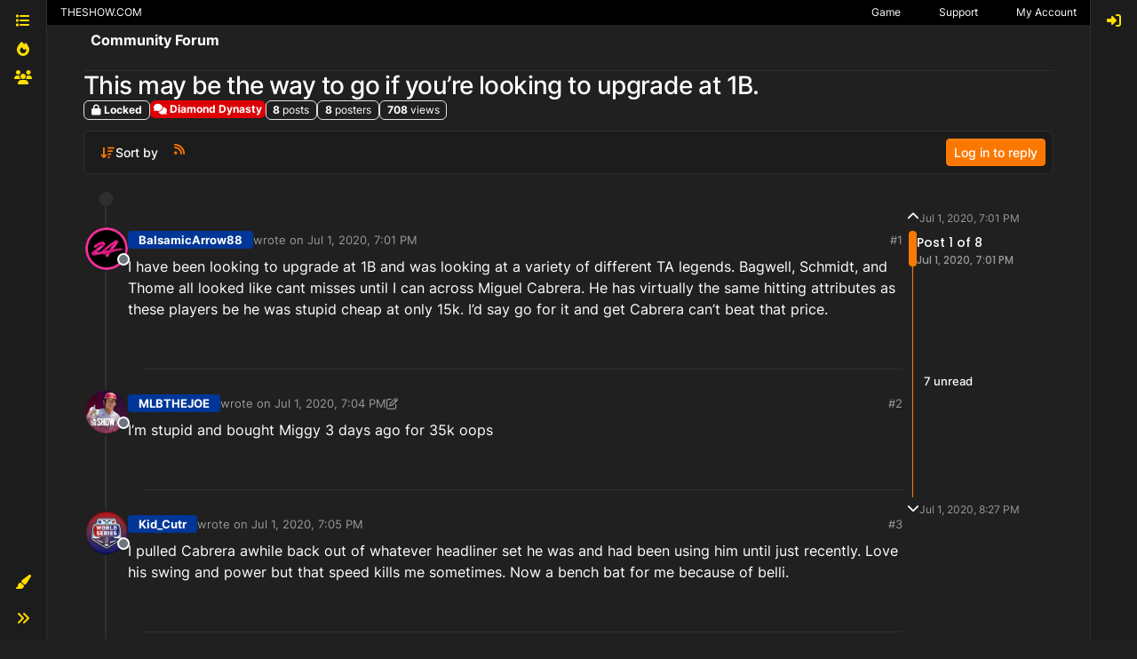

--- FILE ---
content_type: text/html; charset=utf-8
request_url: https://forums.theshow.com/topic/16010/this-may-be-the-way-to-go-if-you-re-looking-to-upgrade-at-1b
body_size: 33517
content:
<!DOCTYPE html>
<html lang="en-US" data-dir="ltr" style="direction: ltr;">
<head>
<title>This may be the way to go if you’re looking to upgrade at 1B. - Community Forum</title>
<meta name="viewport" content="width&#x3D;device-width, initial-scale&#x3D;1.0" />
	<meta name="content-type" content="text/html; charset=UTF-8" />
	<meta name="apple-mobile-web-app-capable" content="yes" />
	<meta name="mobile-web-app-capable" content="yes" />
	<meta property="og:site_name" content="Community Forum" />
	<meta name="msapplication-badge" content="frequency=30; polling-uri=https://forums.theshow.com/sitemap.xml" />
	<meta name="theme-color" content="#ffffff" />
	<meta name="title" content="This may be the way to go if you’re looking to upgrade at 1B." />
	<meta property="og:title" content="This may be the way to go if you’re looking to upgrade at 1B." />
	<meta property="og:type" content="article" />
	<meta property="article:published_time" content="2020-07-01T19:01:43.149Z" />
	<meta property="article:modified_time" content="2020-07-01T20:27:10.704Z" />
	<meta property="article:section" content="Diamond Dynasty" />
	<meta name="description" content="I have been looking to upgrade at 1B and was looking at a variety of different TA legends. Bagwell, Schmidt, and Thome all looked like cant misses until I ca..." />
	<meta property="og:description" content="I have been looking to upgrade at 1B and was looking at a variety of different TA legends. Bagwell, Schmidt, and Thome all looked like cant misses until I ca..." />
	<meta property="og:image" content="https://theshownation-production.s3.amazonaws.com/forum_icons/mlb24/icon_theshow_logo.webp" />
	<meta property="og:image:url" content="https://theshownation-production.s3.amazonaws.com/forum_icons/mlb24/icon_theshow_logo.webp" />
	<meta property="og:image" content="https://forums.theshow.com/assets/uploads/system/og-image.png" />
	<meta property="og:image:url" content="https://forums.theshow.com/assets/uploads/system/og-image.png" />
	<meta property="og:image:width" content="512" />
	<meta property="og:image:height" content="512" />
	<meta property="og:url" content="https://forums.theshow.com/topic/16010/this-may-be-the-way-to-go-if-you-re-looking-to-upgrade-at-1b" />
	
<link rel="stylesheet" type="text/css" href="/assets/client-the-show-25.css?v=6b596f9268c" />
<link rel="icon" type="image/x-icon" href="/assets/uploads/system/favicon.ico?v&#x3D;6b596f9268c" />
	<link rel="manifest" href="/manifest.webmanifest" crossorigin="use-credentials" />
	<link rel="search" type="application/opensearchdescription+xml" title="Community Forum" href="/osd.xml" />
	<link rel="apple-touch-icon" href="/assets/uploads/system/touchicon-orig.png" />
	<link rel="icon" sizes="36x36" href="/assets/uploads/system/touchicon-36.png" />
	<link rel="icon" sizes="48x48" href="/assets/uploads/system/touchicon-48.png" />
	<link rel="icon" sizes="72x72" href="/assets/uploads/system/touchicon-72.png" />
	<link rel="icon" sizes="96x96" href="/assets/uploads/system/touchicon-96.png" />
	<link rel="icon" sizes="144x144" href="/assets/uploads/system/touchicon-144.png" />
	<link rel="icon" sizes="192x192" href="/assets/uploads/system/touchicon-192.png" />
	<link rel="prefetch" href="/assets/src/modules/composer.js?v&#x3D;6b596f9268c" />
	<link rel="prefetch" href="/assets/src/modules/composer/uploads.js?v&#x3D;6b596f9268c" />
	<link rel="prefetch" href="/assets/src/modules/composer/drafts.js?v&#x3D;6b596f9268c" />
	<link rel="prefetch" href="/assets/src/modules/composer/tags.js?v&#x3D;6b596f9268c" />
	<link rel="prefetch" href="/assets/src/modules/composer/categoryList.js?v&#x3D;6b596f9268c" />
	<link rel="prefetch" href="/assets/src/modules/composer/resize.js?v&#x3D;6b596f9268c" />
	<link rel="prefetch" href="/assets/src/modules/composer/autocomplete.js?v&#x3D;6b596f9268c" />
	<link rel="prefetch" href="/assets/templates/composer.tpl?v&#x3D;6b596f9268c" />
	<link rel="prefetch" href="/assets/language/en-US/topic.json?v&#x3D;6b596f9268c" />
	<link rel="prefetch" href="/assets/language/en-US/modules.json?v&#x3D;6b596f9268c" />
	<link rel="prefetch" href="/assets/language/en-US/tags.json?v&#x3D;6b596f9268c" />
	<link rel="prefetch stylesheet" href="/assets/plugins/nodebb-plugin-markdown/styles/default.css" />
	<link rel="prefetch" href="/assets/language/en-US/markdown.json?v&#x3D;6b596f9268c" />
	<link rel="stylesheet" href="https://forums.theshow.com/assets/plugins/nodebb-plugin-emoji/emoji/styles.css?v&#x3D;6b596f9268c" />
	<link rel="canonical" href="https://forums.theshow.com/topic/16010/this-may-be-the-way-to-go-if-you-re-looking-to-upgrade-at-1b" />
	<link rel="alternate" type="application/rss+xml" href="/topic/16010.rss" />
	<link rel="up" href="https://forums.theshow.com/category/5/diamond-dynasty" />
	<link rel="author" href="https://forums.theshow.com/user/balsamicarrow88_psn" />
	
<script>
var config = JSON.parse('{"relative_path":"","upload_url":"/assets/uploads","asset_base_url":"/assets","assetBaseUrl":"/assets","siteTitle":"Community Forum","browserTitle":"Community Forum","description":"","keywords":"","brand:logo":"","titleLayout":"&#123;pageTitle&#125; - &#123;browserTitle&#125;","showSiteTitle":true,"maintenanceMode":false,"postQueue":0,"minimumTitleLength":3,"maximumTitleLength":120,"minimumPostLength":8,"maximumPostLength":32767,"minimumTagsPerTopic":0,"maximumTagsPerTopic":5,"minimumTagLength":3,"maximumTagLength":15,"undoTimeout":10000,"useOutgoingLinksPage":false,"allowGuestHandles":false,"allowTopicsThumbnail":false,"usePagination":false,"disableChat":false,"disableChatMessageEditing":false,"maximumChatMessageLength":1000,"socketioTransports":["polling","websocket"],"socketioOrigins":"https://forums.theshow.com:*","websocketAddress":"","maxReconnectionAttempts":5,"reconnectionDelay":1500,"topicsPerPage":25,"postsPerPage":25,"maximumFileSize":2048,"theme:id":"nodebb-theme-tsn-harmony","defaultLang":"en-US","userLang":"en-US","loggedIn":false,"uid":-1,"cache-buster":"v=6b596f9268c","topicPostSort":"oldest_to_newest","categoryTopicSort":"recently_replied","csrf_token":false,"searchEnabled":true,"searchDefaultInQuick":"titles","bootswatchSkin":"the-show-25","composer:showHelpTab":true,"enablePostHistory":true,"timeagoCutoff":30,"timeagoCodes":["af","am","ar","az-short","az","be","bg","bs","ca","cs","cy","da","de-short","de","dv","el","en-short","en","es-short","es","et","eu","fa-short","fa","fi","fr-short","fr","gl","he","hr","hu","hy","id","is","it-short","it","ja","jv","ko","ky","lt","lv","mk","nl","no","pl","pt-br-short","pt-br","pt-short","pt","ro","rs","ru","rw","si","sk","sl","sq","sr","sv","th","tr-short","tr","uk","ur","uz","vi","zh-CN","zh-TW"],"cookies":{"enabled":false,"message":"[[global:cookies.message]]","dismiss":"[[global:cookies.accept]]","link":"[[global:cookies.learn-more]]","link_url":"https:&#x2F;&#x2F;www.cookiesandyou.com"},"thumbs":{"size":512},"emailPrompt":0,"useragent":{"isSafari":false},"fontawesome":{"pro":false,"styles":["solid","brands","regular"],"version":"6.7.2"},"activitypub":{"probe":0},"acpLang":"undefined","topicSearchEnabled":false,"disableCustomUserSkins":false,"defaultBootswatchSkin":"the-show-25","theme":{"enableQuickReply":true,"centerHeaderElements":false,"mobileTopicTeasers":false,"stickyToolbar":true,"autohideBottombar":false,"openSidebars":false,"chatModals":false},"openDraftsOnPageLoad":false,"composer-default":{},"markdown":{"highlight":1,"hljsLanguages":["common"],"theme":"default.css","defaultHighlightLanguage":"","externalMark":false},"emojiCustomFirst":false,"sessionSharing":{"logoutRedirect":"https://account.theshow.com/sessions/logout","loginOverride":"https://account.theshow.com?ref=forums","registerOverride":"https://account.theshow.com"},"beep":{"censorWholeWord":true}}');
var app = {
user: JSON.parse('{"uid":-1,"username":"Guest","displayname":"Guest","userslug":"","fullname":"Guest","email":"","icon:text":"?","icon:bgColor":"#aaa","groupTitle":"","groupTitleArray":[],"status":"offline","reputation":0,"email:confirmed":false,"unreadData":{"":{},"new":{},"watched":{},"unreplied":{}},"isAdmin":false,"isGlobalMod":false,"isMod":false,"privileges":{"chat":false,"chat:privileged":false,"upload:post:image":false,"upload:post:file":false,"signature":false,"invite":false,"group:create":false,"search:content":false,"search:users":false,"search:tags":false,"view:users":true,"view:tags":true,"view:groups":true,"local:login":false,"ban":false,"mute":false,"view:users:info":false},"blocks":[],"timeagoCode":"en","offline":true,"lastRoomId":null,"isEmailConfirmSent":false}')
};
document.documentElement.style.setProperty('--panel-offset', `${localStorage.getItem('panelOffset') || 0}px`);
</script>


</head>
<body class="page-topic page-topic-16010 page-topic-this-may-be-the-way-to-go-if-you-re-looking-to-upgrade-at-1b template-topic page-topic-category-5 page-topic-category-diamond-dynasty parent-category-5 page-status-200 theme-tsn user-guest skin-the-show-25">
<div class="layout-container d-flex justify-content-between pb-4 pb-md-0">
<nav component="sidebar/left" class=" text-dark bg-light sidebar sidebar-left start-0 border-end vh-100 d-none d-lg-flex flex-column justify-content-between sticky-top">
<ul id="main-nav" class="list-unstyled d-flex flex-column w-100 gap-2 mt-2">


<li class="nav-item mx-2 " title="Categories">
<a class="nav-link nav-btn navigation-link d-flex gap-2 justify-content-between align-items-center "
 href="&#x2F;categories" >
<span class="d-flex gap-2 align-items-center text-nowrap truncate-open">
<span class="position-relative">

<i class="fa fa-fw fa-list" data-content=""></i>
<span component="navigation/count" class="visible-closed position-absolute top-0 start-100 translate-middle badge rounded-1 bg-primary hidden"></span>

</span>

<span class="nav-text small visible-open fw-semibold text-truncate">Categories</span>

</span>
<span component="navigation/count" class="visible-open badge rounded-1 bg-primary hidden"></span>
</a>

</li>



<li class="nav-item mx-2 " title="Popular">
<a class="nav-link nav-btn navigation-link d-flex gap-2 justify-content-between align-items-center "
 href="&#x2F;popular?term=monthly" >
<span class="d-flex gap-2 align-items-center text-nowrap truncate-open">
<span class="position-relative">

<i class="fa fa-fw fa-fire" data-content=""></i>
<span component="navigation/count" class="visible-closed position-absolute top-0 start-100 translate-middle badge rounded-1 bg-primary hidden"></span>

</span>

<span class="nav-text small visible-open fw-semibold text-truncate">Popular</span>

</span>
<span component="navigation/count" class="visible-open badge rounded-1 bg-primary hidden"></span>
</a>

</li>



<li class="nav-item mx-2 " title="Dev Tracker">
<a class="nav-link nav-btn navigation-link d-flex gap-2 justify-content-between align-items-center "
 href="&#x2F;dev-tracker" >
<span class="d-flex gap-2 align-items-center text-nowrap truncate-open">
<span class="position-relative">

<i class="fa fa-fw fa-group" data-content=""></i>
<span component="navigation/count" class="visible-closed position-absolute top-0 start-100 translate-middle badge rounded-1 bg-primary hidden"></span>

</span>

<span class="nav-text small visible-open fw-semibold text-truncate">Dev Tracker</span>

</span>
<span component="navigation/count" class="visible-open badge rounded-1 bg-primary hidden"></span>
</a>

</li>


</ul>
<div class="w-100">

<div class="dropend m-2" component="skinSwitcher" title="Skins">
<a data-bs-toggle="dropdown" href="#" role="button" class="nav-link nav-btn position-relative">
<span class="justify-content-between w-100">
<span class="d-flex gap-2 align-items-center text-nowrap truncate-open">
<span>
<i component="skinSwitcher/icon" class="fa fa-fw fa-paintbrush"></i>
</span>
<span class="nav-text small visible-open fw-semibold">Skins</span>
</span>
</span>
</a>
<ul class="dropdown-menu p-1 text-sm overflow-auto p-1">
<div class="d-grid" style="grid-template-columns: 1fr 1fr;">

<li>
<a href="#" class="dropdown-item rounded-1" data-value="">Default (The Show 25) <i class="fa fa-fw fa-check "></i></a>
</li>

<li>
<a href="#" class="dropdown-item rounded-1" data-value="noskin">No Skin <i class="fa fa-fw fa-check  invisible "></i></a>
</li>


<li>
<a href="#" class="dropdown-item rounded-1" data-value="the-show-23">The Show 23 <i class="fa fa-fw fa-check  invisible "></i></a>
</li>

<li>
<a href="#" class="dropdown-item rounded-1" data-value="dark">Dark <i class="fa fa-fw fa-check  invisible "></i></a>
</li>

<li>
<a href="#" class="dropdown-item rounded-1" data-value="the-show-24">The Show 24 <i class="fa fa-fw fa-check  invisible "></i></a>
</li>

<li>
<a href="#" class="dropdown-item rounded-1" data-value="the-show-25">The Show 25 <i class="fa fa-fw fa-check  invisible "></i></a>
</li>

</div>
</ul>
</div>

<div class="sidebar-toggle m-2 d-none d-lg-block">
<a href="#" role="button" component="sidebar/toggle" class="nav-btn d-flex gap-2 align-items-center p-2 pointer nav-link w-100 text-nowrap" title="Expand">
<i class="fa fa-fw fa-angles-right"></i>
<i class="fa fa-fw fa-angles-left"></i>
<span class="nav-text visible-open fw-semibold small lh-1">Collapse</span>
</a>
</div>
</div>
</nav>
<main id="panel" class="d-flex flex-column gap-3 flex-grow-1" style="min-width: 0;">
<div class="global-header">
<div class="global-header-inner">
<a id='theshow-link'>THESHOW.COM</a>
<div class="global-menu-survey" style="display: none;">
<div class="global-menu-survey-wrapper">
<svg class="global-toggle-survey" height="8" viewBox="0 0 8 8" width="8" xmlns="http://www.w3.org/2000/svg">
<path d="M0 0v7h7v-3.59l-1 1v1.59h-5v-5h3.59l1-1h-5.59zm7 0l-3 3-1-1-1 1 2 2 4-4-1-1z"></path>
</svg>
<div class="global-menu-survey-label"></div>
</div>
</div>
<div class="global-header-links-right">
<a class="svg" href="https://mlb24.theshow.com/dashboard" aria-label="Game">
<svg class="link-icon" height="12" viewbox="0 0 496 512" width="12" xmlns="http://www.w3.org/2000/svg">
<title>Game</title>
<path d="M368.5 363.9l28.8-13.9c11.1 22.9 26 43.2 44.1 60.9 34-42.5 54.5-96.3 54.5-154.9 0-58.5-20.4-112.2-54.2-154.6-17.8 17.3-32.6 37.1-43.6 59.5l-28.7-14.1c12.8-26 30-49 50.8-69C375.6 34.7 315 8 248 8 181.1 8 120.5 34.6 75.9 77.7c20.7 19.9 37.9 42.9 50.7 68.8l-28.7 14.1c-11-22.3-25.7-42.1-43.5-59.4C20.4 143.7 0 197.4 0 256c0 58.6 20.4 112.3 54.4 154.7 18.2-17.7 33.2-38 44.3-61l28.8 13.9c-12.9 26.7-30.3 50.3-51.5 70.7 44.5 43.1 105.1 69.7 172 69.7 66.8 0 127.3-26.5 171.9-69.5-21.1-20.4-38.5-43.9-51.4-70.6zm-228.3-32l-30.5-9.8c14.9-46.4 12.7-93.8-.6-134l30.4-10c15 45.6 18 99.9.7 153.8zm216.3-153.4l30.4 10c-13.2 40.1-15.5 87.5-.6 134l-30.5 9.8c-17.3-54-14.3-108.3.7-153.8z"></path>
</svg>
</a>
<a class="link-text" href="https://mlb24.theshow.com/dashboard">Game</a>
<a class="svg" href="https://theshow.sonysandiegostudio.games/hc/en-us" aria-label="Support">
<svg class="link-icon" height="12" viewbox="0 0 512 512" width="12" xmlns="http://www.w3.org/2000/svg">
<title>Support</title>
<path d="M256 8C119.043 8 8 119.083 8 256c0 136.997 111.043 248 248 248s248-111.003 248-248C504 119.083 392.957 8 256 8zm0 448c-110.532 0-200-89.431-200-200 0-110.495 89.472-200 200-200 110.491 0 200 89.471 200 200 0 110.53-89.431 200-200 200zm107.244-255.2c0 67.052-72.421 68.084-72.421 92.863V300c0 6.627-5.373 12-12 12h-45.647c-6.627 0-12-5.373-12-12v-8.659c0-35.745 27.1-50.034 47.579-61.516 17.561-9.845 28.324-16.541 28.324-29.579 0-17.246-21.999-28.693-39.784-28.693-23.189 0-33.894 10.977-48.942 29.969-4.057 5.12-11.46 6.071-16.666 2.124l-27.824-21.098c-5.107-3.872-6.251-11.066-2.644-16.363C184.846 131.491 214.94 112 261.794 112c49.071 0 101.45 38.304 101.45 88.8zM298 368c0 23.159-18.841 42-42 42s-42-18.841-42-42 18.841-42 42-42 42 18.841 42 42z"></path>
</svg>
</a>
<a class="link-text" href="https://theshow.sonysandiegostudio.games/hc/en-us">Support</a>
<a class="svg" href="https://account.theshow.com/dashboard" aria-label="My Account">
<svg class="link-icon" height="12" viewbox="0 0 496 512" width="12" xmlns="http://www.w3.org/2000/svg">
<title>My Account</title>
<path d="M248 104c-53 0-96 43-96 96s43 96 96 96 96-43 96-96-43-96-96-96zm0 144c-26.5 0-48-21.5-48-48s21.5-48 48-48 48 21.5 48 48-21.5 48-48 48zm0-240C111 8 0 119 0 256s111 248 248 248 248-111 248-248S385 8 248 8zm0 448c-49.7 0-95.1-18.3-130.1-48.4 14.9-23 40.4-38.6 69.6-39.5 20.8 6.4 40.6 9.6 60.5 9.6s39.7-3.1 60.5-9.6c29.2 1 54.7 16.5 69.6 39.5-35 30.1-80.4 48.4-130.1 48.4zm162.7-84.1c-24.4-31.4-62.1-51.9-105.1-51.9-10.2 0-26 9.6-57.6 9.6-31.5 0-47.4-9.6-57.6-9.6-42.9 0-80.6 20.5-105.1 51.9C61.9 339.2 48 299.2 48 256c0-110.3 89.7-200 200-200s200 89.7 200 200c0 43.2-13.9 83.2-37.3 115.9z"></path>
</svg>
</a>
<a class="link-text" href="https://account.theshow.com/dashboard">My Account</a>
</div>
</div>
<div class="theshow-notifications"></div>
</div>

<div class="container px-md-4 brand-container">
<div class="col-12 d-flex border-bottom pb-3 ">
<div component="brand/wrapper" class="d-flex align-items-center gap-3 p-2 rounded-1 align-content-stretch ">


<a component="siteTitle" class="text-truncate align-self-stretch align-items-center d-flex" href="/">
<h1 class="fs-6 fw-bold text-body mb-0">Community Forum</h1>
</a>

</div>

</div>
</div>

<script>
const headerEl = document.getElementById('header-menu');
if (headerEl) {
const rect = headerEl.getBoundingClientRect();
const offset = Math.max(0, rect.bottom);
document.documentElement.style.setProperty('--panel-offset', offset + `px`);
} else {
document.documentElement.style.setProperty('--panel-offset', `0px`);
}
</script>
<div class="container px-md-4 d-flex flex-column gap-3 h-100" id="content">
<noscript>
<div class="alert alert-danger">
<p>
Your browser does not seem to support JavaScript. As a result, your viewing experience will be diminished, and you have been placed in <strong>read-only mode</strong>.
</p>
<p>
Please download a browser that supports JavaScript, or enable it if it's disabled (i.e. NoScript).
</p>
</div>
</noscript>

<div data-widget-area="header">

<script async src="https://umami.sdod.io/script.js" data-website-id="2240fcc5-5973-4102-81bc-712fe91114fa"></script>

<script type="text/javascript">
	(function() {
		function touWidget() {
			function setForumsTOU() {
				$.ajax({
					type: "GET",
					url: "https://api.theshow.com/code_of_conducts/current_forums_tou.json",
					dataType: "json",
					xhrFields: {
						withCredentials: true
					},
					success: function(data) {
						if (data["forums_tou"] != "") {
							var forums_tou =
								"<div id='global-forums-tou' class='global-modal'><div class='global-modal-background'></div><div class='global-modal-content modal-full-width'><div class='global-box'>";
							forums_tou +=
								"<div class='tou-modal'><div class='tou-modal-content'>" +
								data["forums_tou"]["information"] +
								"</div><div class='tou-modal-footer'><button class='tou-button' id='global-forums-tou-agree'>I accept these terms.</button></div></div>";
							forums_tou += "</div></div>";
							$(".global-header").append(forums_tou);
							$("#global-forums-tou").addClass("is-active");
							agreeForumsTOU();
						}
					}
				});
			}
			function agreeForumsTOU() {
				$("#global-forums-tou-agree").on("click", function(e) {
					e.preventDefault();
			
					$.ajax({
						type: "GET",
						url: "https://api.theshow.com/code_of_conducts/dismiss_forums_tou.json",
						dataType: "json",
						xhrFields: {
							withCredentials: true
						},
						success: function(data) {
							if (data["success"] == "OK") {
								$("#global-forums-tou").removeClass("is-active");
							}
						}
					});
				});
			}
			$(document).ready(function() {
				setForumsTOU();
			});
		}
		if (document.readyState === 'loading') {
			document.addEventListener('DOMContentLoaded', touWidget);
		} else {
			touWidget();
		}
	})();
</script>

<script type="text/javascript">
	(function() {
		function alertWidget() {
			function setGlobalHeaderLinks() {
				$("#theshow-link").attr("href", "https://theshow.com");
			}
			function setTheShowAlerts() {
				$.ajax({
					type: "GET",
					url: "https://api.theshow.com/alerts/current_alerts.json",
					dataType: "json",
					xhrFields: {
						withCredentials: true
					},
					success: function(data) {
						if (data["alerts"] != "") {
							$.each(data["alerts"], function(i, alert) {
								if ($('#alert-' + alert["id"]).length == 0) {
									if (alert["hide"] == false) {
										$(".theshow-notifications").append(
											"<div id='alert-" + alert["id"] +"' class='alert-text-"+ alert["icon_color"] +"' style='background-color:"+
											alert["background_color"] +";'><div class='fixed-alert-content'><div class='alert-icon alert-icon-"+
											alert["icon_color"] +"' style='background-image: url("+
											alert["alert_icon_url"] +")'></div><div class='trix-content'>"+
											alert["description"] +"</div><a class='dismiss-alert' alert_id='"+ alert["id"] +"' data-id='"+
											alert["id"] +"' title='Hide' alt='Hide' data-remote='true' rel='nofollow' data-method='put' href='#'><svg fill='"+
											alert["color"] +"' height='20' viewBox='0 0 8 8' width='20' xmlns='http://www.w3.org/2000/svg'><path d='M1.41 0l-1.41 1.41.72.72 1.78 1.81-1.78 1.78-.72.69 1.41 1.44.72-.72 1.81-1.81 1.78 1.81.69.72 1.44-1.44-.72-.69-1.81-1.78 1.81-1.81.72-.72-1.44-1.41-.69.72-1.78 1.78-1.81-1.78-.72-.72z'></path></svg></a></div></div>"
										);
									}
								}
							});
						setTheShowAlertToggle();
						}
					}
				});
			}
			function setTheShowAlertToggle() {
				$(".dismiss-alert").on("click", function(e) {
					var el = $(this).data('id')

					e.preventDefault();

					$.ajax({
						type: "GET",
						url: "https://api.theshow.com/alerts/dismiss_alert.json",
						dataType: "json",
						data:{
							id: el
						},
						xhrFields: {
							withCredentials: true
						},
						success: function(data) {
							if (data["success"] == "OK") {
								$("#alert-"+el+"").remove();
							}
						}
					});
				});
			}
			function setTheShowRibbon() {
				$.ajax({
					type: "GET",
					url: "https://api.theshow.com/ribbons/current_ribbon.json",
					dataType: "json",
					xhrFields: {
						withCredentials: true
					},
					success: function(data) {
						if ($('.fixed-ribbon').length == 0) {
							if (data["ribbon"] != "" && data["ribbon"]["hide"] == false) {
								$(".theshow-notifications").append(
									"<div class='fixed-ribbon' style='color:" +
										data["ribbon"]["color"] +
										"; background-color: " +
										data["ribbon"]["background_color"] +
										"'><div class='fixed-ribbon-controls'><a id='ribbon-toggle' title='Hide' alt='Hide' href='#'><svg fill='"+
										data["ribbon"]["color"] +"' height='8' viewBox='0 0 8 8' width='8' xmlns='http://www.w3.org/2000/svg'><path d='M1.41 0l-1.41 1.41.72.72 1.78 1.81-1.78 1.78-.72.69 1.41 1.44.72-.72 1.81-1.81 1.78 1.81.69.72 1.44-1.44-.72-.69-1.81-1.78 1.81-1.81.72-.72-1.44-1.41-.69.72-1.78 1.78-1.81-1.78-.72-.72z'></path></svg></a></div><div class='fixed-ribbon-content'>" +
										data["ribbon"]["description"] +
										"<img src='" +
										data["ribbon"]["attachment"] +
										"'></div></div>"
								);
								setTheShowRibbonToggle();
							}
						}
					}
				});
			}
			function setTheShowRibbonToggle() {
				$("#ribbon-toggle").on("click", function(e) {
					e.preventDefault();

					$.ajax({
						type: "GET",
						url: "https://api.theshow.com/ribbons/dismiss_ribbon.json",
						dataType: "json",
						xhrFields: {
							withCredentials: true
						},
						success: function(data) {
							if (data["success"] == "OK") {
								$(".fixed-ribbon").remove();
							}
						}
					});
				});
			}
			function setTheShowWonSweepstakes() {
				$.ajax({
					type: "GET",
					url: "https://api.theshow.com/sweepstakes/won_sweepstakes.json",
					dataType: "json",
					xhrFields: {
						withCredentials: true
					},
					success: function(data) {
						if (data["won_sweepstakes"] != "" && data["won_sweepstakes"]["hide"] == false) {
							if ($(".global-sweepstakes").children().length == 0) {
								$(".theshow-notifications").append(
									"<div class='global-sweepstakes'><div class='global-sweepstakes-container'>" +
									"<svg class='feather feather-gift' fill='none' height='20' stroke-linecap='round' stroke-linejoin='round' stroke-width='2' stroke='currentColor' viewBox='0 0 24 24' width='20' xmlns='http://www.w3.org/2000/svg'><polyline points='20 12 20 22 4 22 4 12'></polyline><rect height='5' width='20' x='2' y='7'></rect><line x1='12' x2='12' y1='22' y2='7'></line><path d='M12 7H7.5a2.5 2.5 0 0 1 0-5C11 2 12 7 12 7z'></path><path d='M12 7h4.5a2.5 2.5 0 0 0 0-5C13 2 12 7 12 7z'></path></svg>" +
									"<div class='trix-content'><div>Congratulations! You won the " + data["won_sweepstakes"]["name"] + "! Check your code vault <a href='https://account.theshow.com/'>here</a>. </div></div>" +
									"<a id='won-sweepstakes-toggle' title='Hide' alt='Hide' data-remote='true' rel='nofollow' data-method='put' href='#'><svg fill='#000' height='20' viewBox='0 0 8 8' width='20' xmlns='http://www.w3.org/2000/svg'><path d='M1.41 0l-1.41 1.41.72.72 1.78 1.81-1.78 1.78-.72.69 1.41 1.44.72-.72 1.81-1.81 1.78 1.81.69.72 1.44-1.44-.72-.69-1.81-1.78 1.81-1.81.72-.72-1.44-1.41-.69.72-1.78 1.78-1.81-1.78-.72-.72z'></path></svg></a>" +
									"</div></div>"
								);
								setTheShowWonSweepstakesToggle();
							}
						}
					}
				});
			}
			function setTheShowWonSweepstakesToggle() {
				$("#won-sweepstakes-toggle").on("click", function(e) {
					e.preventDefault();

					$.ajax({
						type: "GET",
						url: "https://api.theshow.com/sweepstakes/dismiss_won_sweepstakes.json",
						dataType: "json",
						xhrFields: {
							withCredentials: true
						},
						success: function(data) {
							if (data["success"] == "OK") {
								$(".global-sweepstakes").remove();
							}
						}
					});
				});
			}
			function setSurveys() {
				$.ajax({
					type: "GET",
					url: "https://api.theshow.com/surveys/current_survey.json",
					dataType: "json",
					xhrFields: {
						withCredentials: true
					},
					success: function(data) {
						if (data["surveys"] != "") {
							$(".global-menu-survey").css('display', 'inline-block');
							$(".global-menu-survey-mobile").css('display', 'inline-block');
							var surveys =
								"<div id='global-surveys' class='global-modal'><div class='global-modal-background'></div><div class='global-modal-content'><div class='global-box'>";
							$.each(data["surveys"], function(i, survey) {
								surveys +=
									"<div id='global-surveys' class='survey-modal'><div class='survey-modal-heading'><span>" +
									survey["name"] +
									"</span><p>" +
									survey["description"] +
									"</p></div>";
								surveys += "<div class='survey-modal-content'>";
								$.each(survey["links"], function(i, link) {
									surveys +=
										"<a class='survey-button' href='" +
										link["url"] +
										"' target='_blank'>" +
										link["name"] +
										"</a>";
								});
								surveys += "</div></div>";
							});
							surveys +=
								"<button aria-label='close' class='global-modal-close'></button></div></div>";
							if ($('#global-surveys:hidden').length == 0) {
								$(".theshow-notifications").append(surveys);
							}
						} else {
							$(".global-menu-survey").hide();
							$(".global-menu-survey-mobile").hide();
						}
						setSurveyToggle();
					}
				});
			}
			function setSurveyToggle() {
				$(".global-menu-survey-wrapper").on("click", function() {
					$("#global-surveys").addClass("is-active");
				});

				$(".global-modal-background").on("click", function() {
					$("#global-surveys").removeClass("is-active");
				});

				$(".global-modal-close").on("click", function() {
					$("#global-surveys").removeClass("is-active");
				});
			}
			function setTheShow21WonChallenge() {
				$.ajax({
					type: "GET",
					url: "https://api.theshow.com/challenges/mlb21_won_challenge.json",
					dataType: "json",
					xhrFields: {
						withCredentials: true
					},
					success: function(data) {
						if (data["mlb21_won_challenge"] != "" && data["mlb21_won_challenge"]["hide"] == false) {
							if ($(".mlb21-global-challenge").children().length == 0) {
								$(".theshow-notifications").append(
									"<div class='mlb21-global-challenge'><div class='mlb21-global-challenge-container'>" +
									"<svg class='feather feather-gift' fill='none' height='20' stroke-linecap='round' stroke-linejoin='round' stroke-width='2' stroke='currentColor' viewBox='0 0 24 24' width='20' xmlns='http://www.w3.org/2000/svg'><polyline points='20 12 20 22 4 22 4 12'></polyline><rect height='5' width='20' x='2' y='7'></rect><line x1='12' x2='12' y1='22' y2='7'></line><path d='M12 7H7.5a2.5 2.5 0 0 1 0-5C11 2 12 7 12 7z'></path><path d='M12 7h4.5a2.5 2.5 0 0 0 0-5C13 2 12 7 12 7z'></path></svg>" +
									"<div class='trix-content'><div>Congratulations! You won the " + data["mlb21_won_challenge"]["name"] + "! You can redeem your prize <a href='https://account.theshow.com/cotw/mlb21/redeem'>here</a>. </div></div>" +
									"<a id='mlb21-won-challenge-toggle' title='Hide' alt='Hide' data-remote='true' rel='nofollow' data-method='put' href='#'><svg fill='#000' height='20' viewBox='0 0 8 8' width='20' xmlns='http://www.w3.org/2000/svg'><path d='M1.41 0l-1.41 1.41.72.72 1.78 1.81-1.78 1.78-.72.69 1.41 1.44.72-.72 1.81-1.81 1.78 1.81.69.72 1.44-1.44-.72-.69-1.81-1.78 1.81-1.81.72-.72-1.44-1.41-.69.72-1.78 1.78-1.81-1.78-.72-.72z'></path></svg></a>" +
									"</div></div>"
								);
								setTheShow21WonChallengeToggle();
							}
						}
					}
				});
			}
			function setTheShow21WonChallengeToggle() {
				$("#mlb21-won-challenge-toggle").on("click", function(e) {
					e.preventDefault();

					$.ajax({
						type: "GET",
						url: "https://api.theshow.com/challenges/mlb21_dismiss_won_challenge.json",
						dataType: "json",
						xhrFields: {
							withCredentials: true
						},
						success: function(data) {
							if (data["success"] == "OK") {
								$(".mlb21-global-challenge").remove();
							}
						}
					});
				});
			}
			function setTheShow22WonChallenge() {
				$.ajax({
					type: "GET",
					url: "https://api.theshow.com/challenges/mlb22_won_challenge.json",
					dataType: "json",
					xhrFields: {
						withCredentials: true
					},
					success: function(data) {
						if (data["mlb22_won_challenge"] != "" && data["mlb22_won_challenge"]["hide"] == false) {
							if ($(".mlb22-global-challenge").children().length == 0) {
								$(".theshow-notifications").append(
									"<div class='mlb22-global-challenge'><div class='mlb22-global-challenge-container'>" +
									"<svg class='feather feather-gift' fill='none' height='20' stroke-linecap='round' stroke-linejoin='round' stroke-width='2' stroke='currentColor' viewBox='0 0 24 24' width='20' xmlns='http://www.w3.org/2000/svg'><polyline points='20 12 20 22 4 22 4 12'></polyline><rect height='5' width='20' x='2' y='7'></rect><line x1='12' x2='12' y1='22' y2='7'></line><path d='M12 7H7.5a2.5 2.5 0 0 1 0-5C11 2 12 7 12 7z'></path><path d='M12 7h4.5a2.5 2.5 0 0 0 0-5C13 2 12 7 12 7z'></path></svg>" +
									"<div class='trix-content'><div>Congratulations! You won the " + data["mlb22_won_challenge"]["name"] + "! You can redeem your prize <a href='https://account.theshow.com/cotw/mlb22/redeem'>here</a>. </div></div>" +
									"<a id='mlb22-won-challenge-toggle' title='Hide' alt='Hide' data-remote='true' rel='nofollow' data-method='put' href='#'><svg fill='#000' height='20' viewBox='0 0 8 8' width='20' xmlns='http://www.w3.org/2000/svg'><path d='M1.41 0l-1.41 1.41.72.72 1.78 1.81-1.78 1.78-.72.69 1.41 1.44.72-.72 1.81-1.81 1.78 1.81.69.72 1.44-1.44-.72-.69-1.81-1.78 1.81-1.81.72-.72-1.44-1.41-.69.72-1.78 1.78-1.81-1.78-.72-.72z'></path></svg></a>" +
									"</div></div>"
								);
								setTheShow22WonChallengeToggle();
							}
						}
					}
				});
			}
			function setTheShow22WonChallengeToggle() {
				$("#mlb22-won-challenge-toggle").on("click", function(e) {
					e.preventDefault();

					$.ajax({
						type: "GET",
						url: "https://api.theshow.com/challenges/mlb22_dismiss_won_challenge.json",
						dataType: "json",
						xhrFields: {
							withCredentials: true
						},
						success: function(data) {
							if (data["success"] == "OK") {
								$(".mlb22-global-challenge").remove();
							}
						}
					});
				});
			}
			function setSurveyTitle() {
				$.ajax({
					type: "GET",
					url: "https://api.theshow.com/survey_title/current_title.json",
					dataType: "json",
					xhrFields: {
						withCredentials: true
					},
					success: function(data) {
						$('.global-menu-survey-label').text(data["survey_title"]);
					}
				});
			}
			function setSuperchargedPlayers() {
				$.ajax({
					type: "GET",
					url: "https://mlb23.theshow.com/apis/supercharged_cards.json",
					dataType: "json",
					xhrFields: {
						withCredentials: true
					},
					success: function(data) {
						if (data["supercharged_cards"] != "") {
							$(".home-live-supercharged").show();
							$.each(data["supercharged_cards"], function(i, player) {
								$('.uk-slideshow-items').append('<li><object data="https://mlb23.theshow.com/embeds/supercharged?id='+ player["item"].uuid +'" width="100%" height="100%" type="text/html"></li>');
							});
						} else {
							$(".home-live-schedule").css("width","100%");
						}
					}
				});
			}
			$(document).ready(function() {
				setGlobalHeaderLinks();
				setTheShowAlerts();
				setTheShowRibbon();
				setTheShowWonSweepstakes();
				setSurveys();
				setTheShow21WonChallenge();
				setTheShow21WonChallengeToggle();
				setTheShow22WonChallenge();
				setTheShow22WonChallengeToggle();
				setSurveyTitle();
				setSuperchargedPlayers();
			});
		}
		if (document.readyState === 'loading') {
			document.addEventListener('DOMContentLoaded', alertWidget);
		} else {
			alertWidget();
		}
	})();
</script>

<script type="text/javascript">
	(function() {
  function platformPillsWidget() {
    // Topic
    $('.topic .posts .post-header a').each(function () {
      x = $(this).attr("href");
      if(x.match(/_psn/)) {
        $(this).addClass('psn-pill');
      } else if(x.match(/_xbl/)) {
        $(this).addClass('xbl-pill');
      } else if(x.match(/_mlbts/)) {
        $(this).addClass('ts-pill');
      } else if(x.match(/_nsw/)) {
        $(this).addClass('nsw-pill');
      }
    });

    // Chat Room
    setInterval(function () {
      $('.chats-full .chat-user a').each(function () {
        x = $(this).text();
        if(x.match(/_PSN/)) {
          $(this).addClass('psn-pill');
        } else if(x.match(/_XBL/)) {
          $(this).addClass('xbl-pill');
        } else if(x.match(/_MLBTS/)) {
          $(this).addClass('ts-pill');
        } else if(x.match(/_NSW/)) {
          $(this).addClass('nsw-pill');
        }
      });
    }, 10);

    $('.chats-full .chats-list .room-name').each(function () {
      x = $(this).text();
      if(x.match(/_PSN/)) {
        $(this).addClass('psn-pill');
      } else if(x.match(/_XBL/)) {
        $(this).addClass('xbl-pill');
      } else if(x.match(/_MLBTS/)) {
        $(this).addClass('ts-pill');
      } else if(x.match(/_NSW/)) {
        $(this).addClass('nsw-pill');
      }
    });

    $('.chats-full .expanded-chat .members a').each(function () {
      x = $(this).text();
      if(x.match(/_PSN/)) {
        $(this).addClass('psn-pill');
      } else if(x.match(/_XBL/)) {
        $(this).addClass('xbl-pill');
      } else if(x.match(/_MLBTS/)) {
        $(this).addClass('ts-pill');
      } else if(x.match(/_NSW/)) {
        $(this).addClass('nsw-pill');
      }
    });

    $('.chats-full .chat-content .chat-message .chat-user a').each(function () {
      x = $(this).attr('href');
      if(x.match(/_psn/)) {
        $(this).addClass('psn-pill');
      } else if(x.match(/_xbl/)) {
        $(this).addClass('xbl-pill');
      } else if(x.match(/_mlbts/)) {
        $(this).addClass('ts-pill');
      } else if(x.match(/_nsw/)) {
        $(this).addClass('nsw-pill');
      }
    });

    // Dev Tracker
    $('.posts-list .post-author .text-sm').each(function () {
      x = $(this).attr("href");
      if(x.match(/_psn/)) {
        $(this).addClass('psn-pill');
      } else if(x.match(/_xbl/)) {
        $(this).addClass('xbl-pill');
      } else if(x.match(/_mlbts/)) {
        $(this).addClass('ts-pill');
      } else if(x.match(/_nsw/)) {
        $(this).addClass('nsw-pill');
      }
    });

    // Notifications
    $('.notifications-list .btn-ghost-sm .text-sm strong').each(function () {
      x = $(this).text();
      if(x.match(/_PSN/)) {
        $(this).addClass('psn-pill');
      } else if(x.match(/_XBL/)) {
        $(this).addClass('xbl-pill');
      } else if(x.match(/_MLBTS/)) {
        $(this).addClass('ts-pill');
      } else if(x.match(/_NSW/)) {
        $(this).addClass('nsw-pill');
      }
    });
  }
  if (document.readyState === 'loading') {
    document.addEventListener('DOMContentLoaded', platformPillsWidget);
  } else {
    platformPillsWidget();
  }
})();


</script>

<script type="text/javascript">
(function() {
  function removePlatformNameWidget() {
    // Topic
    $('[itemprop="name"]').each(function () {
      x = $(this).text();
      if(x.match(/_PSN/)) {
        x = x.replace(/_PSN/, "");
        $(this).html(x);
      } else if(x.match(/_XBL/i)) {
        x = x.replace(/_XBL/, "");
        $(this).html(x);
      } else if(x.match(/_MLBTS/i)) {
        x = x.replace(/_MLBTS/, "");
        $(this).html(x);
      } else if(x.match(/_NSW/)) {
        x = x.replace('_NSW', "");
        $(this).html(x);
      }
    });

    setInterval(function () {
      $('[component="post/parent"]').each(function () {
        x = $(this).text();
        if(x.match(/_PSN/)) {
          x = x.replace(/_PSN/, "");
          $(this).html(x);
        } else if(x.match(/_XBL/i)) {
          x = x.replace(/_XBL/, "");
          $(this).html(x);
        } else if(x.match(/_MLBTS/i)) {
          x = x.replace(/_MLBTS/, "");
          $(this).html(x);
        } else if(x.match(/_NSW/)) {
          x = x.replace('_NSW', "");
          $(this).html(x);
        }
      });
    }, 10);


    // Topic List
    $('.category .topics-list .category-item .post-content .plugin-mentions-user').each(function () {
      x = $(this).text();
      if(x.match(/_PSN/)) {
        x = x.replace(/_PSN/, "");
        $(this).html(x);
      } else if(x.match(/_XBL/i)) {
        x = x.replace(/_XBL/, "");
        $(this).html(x);
      } else if(x.match(/_MLBTS/i)) {
        x = x.replace(/_MLBTS/, "");
        $(this).html(x);
      } else if(x.match(/_NSW/)) {
        x = x.replace('_NSW', "");
        $(this).html(x);
      }
    });



    // Chat
    $('.chats-full .chats-list .room-name').each(function () {
      x = $(this).text();
      if(x.match(/_PSN/)) {
        x = x.replace(/_PSN/, "");
        $(this).html(x);
      } else if(x.match(/_XBL/i)) {
        x = x.replace(/_XBL/, "");
        $(this).html(x);
      } else if(x.match(/_MLBTS/i)) {
        x = x.replace(/_MLBTS/, "");
        $(this).html(x);
      } else if(x.match(/_NSW/)) {
        x = x.replace('_NSW', "");
        $(this).html(x);
      }
    });

    $('.chats-full .expanded-chat .members a').each(function () {
      x = $(this).text();
      if(x.match(/_PSN/)) {
        x = x.replace(/_PSN/, "");
        $(this).html(x);
      } else if(x.match(/_XBL/i)) {
        x = x.replace(/_XBL/, "");
        $(this).html(x);
      } else if(x.match(/_MLBTS/i)) {
        x = x.replace(/_MLBTS/, "");
        $(this).html(x);
      } else if(x.match(/_NSW/)) {
        x = x.replace('_NSW', "");
        $(this).html(x);
      }
    });

    $('.chats-full .chat-content .system-message').each(function () {
      x = $(this).text();
      if(x.match(/_PSN/)) {
        x = x.replace(/_PSN/, "");
        $(this).html(x);
      } else if(x.match(/_XBL/i)) {
        x = x.replace(/_XBL/, "");
        $(this).html(x);
      } else if(x.match(/_MLBTS/i)) {
        x = x.replace(/_MLBTS/, "");
        $(this).html(x);
      } else if(x.match(/_NSW/)) {
        x = x.replace('_NSW', "");
        $(this).html(x);
      }
    });

    setInterval(function () {
      $('.chats-full .chat-content .chat-message .chat-user a').each(function () {
        x = $(this).text();
        if(x.match(/_PSN/)) {
          x = x.replace(/_PSN/, "");
          $(this).html(x);
        } else if(x.match(/_XBL/i)) {
          x = x.replace(/_XBL/, "");
          $(this).html(x);
        } else if(x.match(/_MLBTS/i)) {
          x = x.replace(/_MLBTS/, "");
          $(this).html(x);
        } else if(x.match(/_NSW/)) {
          x = x.replace('_NSW', "");
          $(this).html(x);
        }
      });
    }, 10);

    setInterval(function () {
      $('[component="chat/user/list/username"]').each(function () {
        x = $(this).text();
        if(x.match(/_PSN/)) {
          x = x.replace(/_PSN/, "");
          $(this).html(x);
        } else if(x.match(/_XBL/i)) {
          x = x.replace(/_XBL/, "");
          $(this).html(x);
        } else if(x.match(/_MLBTS/i)) {
          x = x.replace(/_MLBTS/, "");
          $(this).html(x);
        } else if(x.match(/_NSW/)) {
          x = x.replace('_NSW', "");
          $(this).html(x);
        }
      });
    }, 10);

    setInterval(function () {
      $('.textcomplete-dropdown .textcomplete-item [tabindex="-1"]').each(function () {
        x = $(this).text();
        if(x.match(/_PSN/)) {
          x = x.replace(/_PSN/, "");
          $(this).html(x);
        } else if(x.match(/_XBL/i)) {
          x = x.replace(/_XBL/, "");
          $(this).html(x);
        } else if(x.match(/_MLBTS/i)) {
          x = x.replace(/_MLBTS/, "");
          $(this).html(x);
        } else if(x.match(/_NSW/)) {
          x = x.replace('_NSW', "");
          $(this).html(x);
        }
      });
    }, 10);

    setInterval(function () {
      $('.chats-dropdown .chats-list .room-name').each(function () {
        x = $(this).text();
        if(x.match(/_PSN/)) {
          x = x.replace(/_PSN/, "");
          $(this).html(x);
        } else if(x.match(/_XBL/i)) {
          x = x.replace(/_XBL/, "");
          $(this).html(x);
        } else if(x.match(/_MLBTS/i)) {
          x = x.replace(/_MLBTS/, "");
          $(this).html(x);
        } else if(x.match(/_NSW/)) {
          x = x.replace('_NSW', "");
          $(this).html(x);
        }
      });
    }, 10);

    setInterval(function () {
      $('.chats-dropdown .chats-list .teaser-username').each(function () {
        x = $(this).text();
        if(x.match(/_PSN/)) {
          x = x.replace(/_PSN/, "");
          $(this).html(x);
        } else if(x.match(/_XBL/i)) {
          x = x.replace(/_XBL/, "");
          $(this).html(x);
        } else if(x.match(/_MLBTS/i)) {
          x = x.replace(/_MLBTS/, "");
          $(this).html(x);
        } else if(x.match(/_NSW/)) {
          x = x.replace('_NSW', "");
          $(this).html(x);
        }
      });
    }, 10);

    setInterval(function () {
      $('#private-rooms .teaser-content .teaser-username').each(function () {
        x = $(this).text();
        if(x.match(/_PSN/)) {
          x = x.replace(/_PSN/, "");
          $(this).html(x);
        } else if(x.match(/_XBL/i)) {
          x = x.replace(/_XBL/, "");
          $(this).html(x);
        } else if(x.match(/_MLBTS/i)) {
          x = x.replace(/_MLBTS/, "");
          $(this).html(x);
        } else if(x.match(/_NSW/)) {
          x = x.replace('_NSW', "");
          $(this).html(x);
        }
      });
    }, 10);

    setInterval(function () {
      $('.chat-content .chat-message .message-body .plugin-mentions-user').each(function () {
        x = $(this).text();
        if(x.match(/_PSN/)) {
          x = x.replace(/_PSN/, "");
          $(this).html(x);
        } else if(x.match(/_XBL/i)) {
          x = x.replace(/_XBL/, "");
          $(this).html(x);
        } else if(x.match(/_MLBTS/i)) {
          x = x.replace(/_MLBTS/, "");
          $(this).html(x);
        } else if(x.match(/_NSW/)) {
          x = x.replace('_NSW', "");
          $(this).html(x);
        }
      });
    }, 10);

    // Dev Tracker
    $('.posts-list .post-author .text-sm').each(function () {
      x = $(this).text();
      if(x.match(/_PSN/)) {
        x = x.replace(/_PSN/, "");
        $(this).html(x);
      } else if(x.match(/_XBL/i)) {
        x = x.replace(/_XBL/, "");
        $(this).html(x);
      } else if(x.match(/_MLBTS/i)) {
        x = x.replace(/_MLBTS/, "");
        $(this).html(x);
      } else if(x.match(/_NSW/)) {
        x = x.replace('_NSW', "");
        $(this).html(x);
      }
    });

    $('.posts-list .post-body .content').each(function () {
      x = $(this).text();
      if(x.match(/_PSN/)) {
        x = x.replace(/_PSN/, "");
        $(this).html(x);
      } else if(x.match(/_XBL/i)) {
        x = x.replace(/_XBL/, "");
        $(this).html(x);
      } else if(x.match(/_MLBTS/i)) {
        x = x.replace(/_MLBTS/, "");
        $(this).html(x);
      } else if(x.match(/_NSW/)) {
        x = x.replace('_NSW', "");
        $(this).html(x);
      }
    });

    // Account Page
    $('.account .fullname').each(function () {
      x = $(this).text();
      if(x.match(/_PSN/)) {
        x = x.replace(/_PSN/, "");
        $(this).html(x);
      } else if(x.match(/_XBL/i)) {
        x = x.replace(/_XBL/, "");
        $(this).html(x);
      } else if(x.match(/_MLBTS/i)) {
        x = x.replace(/_MLBTS/, "");
        $(this).html(x);
      } else if(x.match(/_NSW/)) {
        x = x.replace('_NSW', "");
        $(this).html(x);
      }
    });

    $('.account .username').each(function () {
      x = $(this).text();
      if(x.match(/_PSN/)) {
        x = x.replace(/_PSN/, "");
        $(this).html(x);
      } else if(x.match(/_XBL/i)) {
        x = x.replace(/_XBL/, "");
        $(this).html(x);
      } else if(x.match(/_MLBTS/i)) {
        x = x.replace(/_MLBTS/, "");
        $(this).html(x);
      } else if(x.match(/_NSW/)) {
        x = x.replace('_NSW', "");
        $(this).html(x);
      }
    });

    // Drop-Down Menu
    $('.dropdown-menu .list-container .text-sm').each(function () {
      x = $(this).text();
      if(x.match(/_PSN/)) {
        x = x.replace(/_PSN/, "");
        $(this).html(x);
      } else if(x.match(/_XBL/i)) {
        x = x.replace(/_XBL/, "");
        $(this).html(x);
      } else if(x.match(/_MLBTS/i)) {
        x = x.replace(/_MLBTS/, "");
        $(this).html(x);
      } else if(x.match(/_NSW/)) {
        x = x.replace('_NSW', "");
        $(this).html(x);
      }
    });

    // Notifications
    $('.notifications-list .btn-ghost-sm .text-sm strong').each(function () {
      x = $(this).text();
      if(x.match(/_PSN/)) {
        x = x.replace(/_PSN/, "");
        $(this).html(x);
      } else if(x.match(/_XBL/i)) {
        x = x.replace(/_XBL/, "");
        $(this).html(x);
      } else if(x.match(/_MLBTS/i)) {
        x = x.replace(/_MLBTS/, "");
        $(this).html(x);
      } else if(x.match(/_NSW/)) {
        x = x.replace('_NSW', "");
        $(this).html(x);
      }
    });

    // User Control List
    $('[component="header/username"]').each(function () {
      x = $(this).text();
      if(x.match(/_PSN/)) {
        x = x.replace(/_PSN/, "");
        $(this).html(x);
      } else if(x.match(/_XBL/i)) {
        x = x.replace(/_XBL/, "");
        $(this).html(x);
      } else if(x.match(/_MLBTS/i)) {
        x = x.replace(/_MLBTS/, "");
        $(this).html(x);
      } else if(x.match(/_NSW/)) {
        x = x.replace('_NSW', "");
        $(this).html(x);
      }
    });

    // Mentions
    $(".plugin-mentions-a").each(function () {
      x = $(this).text();
      if (x.match(/_PSN/)) {
        x = x.replace(/_PSN/, "");
        $(this).html(x);
      } else if (x.match(/_XBL/i)) {
        x = x.replace(/_XBL/, "");
        $(this).html(x);
      } else if (x.match(/_MLBTS/i)) {
        x = x.replace(/_MLBTS/, "");
        $(this).html(x);
      } else if (x.match(/_NSW/)) {
        x = x.replace("_NSW", "");
        $(this).html(x);
      }
    });
    
  }
  if (document.readyState === 'loading') {
    document.addEventListener('DOMContentLoaded', removePlatformNameWidget);
  } else {
    removePlatformNameWidget();
  }
})();
</script>

</div>

<div class="d-flex flex-column gap-3" itemid="/topic/16010/this-may-be-the-way-to-go-if-you-re-looking-to-upgrade-at-1b" itemscope itemtype="https://schema.org/DiscussionForumPosting">
<div class="d-flex flex-wrap">
<div class="d-flex flex-column gap-3 flex-grow-1">
<h2 component="post/header" class="tracking-tight fw-semibold fs-3 mb-0 text-break " itemprop="headline">
<span class="topic-title" component="topic/title">This may be the way to go if you’re looking to upgrade at 1B.</span>
</h2>
<div class="topic-info d-flex gap-2 align-items-center flex-wrap ">
<span component="topic/labels" class="d-flex gap-2 ">
<span component="topic/scheduled" class="badge badge border border-gray-300 text-body hidden">
<i class="fa fa-clock-o"></i>
Scheduled
</span>
<span component="topic/pinned" class="badge badge border border-gray-300 text-body hidden">
<i class="fa fa-thumb-tack"></i>
Pinned
</span>
<span component="topic/locked" class="badge badge border border-gray-300 text-body ">
<i class="fa fa-lock"></i>
Locked
</span>
<a href="/category/" class="badge badge border border-gray-300 text-body text-decoration-none hidden">
<i class="fa fa-arrow-circle-right"></i>
Moved
</a>

</span>
<a class="lh-1" href="/category/5/diamond-dynasty"><border component="topic/category"  class="badge px-1 text-truncate text-decoration-none " style="color: #ffffff;background-color: #6b757c;border-color: #6b757c!important; max-width: 70vw;">
			<i class="fa fa-fw fa-comments"></i>
			Diamond Dynasty
		</border></a>
<div data-tid="16010" component="topic/tags" class="lh-1 tags tag-list d-flex flex-wrap hidden-xs hidden-empty gap-2"></div>
<div class="d-flex hidden-xs gap-2">
<span class="badge text-body border border-gray-300 stats text-xs">
<i class="fa fa-fw fa-pencil visible-xs-inline" title="Posts"></i>
<span component="topic/post-count" title="8" class="fw-bold">8</span>
<span class="hidden-xs text-lowercase fw-normal">Posts</span>
</span>
<span class="badge text-body border border-gray-300 stats text-xs">
<i class="fa fa-fw fa-user visible-xs-inline" title="Posters"></i>
<span title="8" class="fw-bold">8</span>
<span class="hidden-xs text-lowercase fw-normal">Posters</span>
</span>
<span class="badge text-body border border-gray-300 stats text-xs">
<i class="fa fa-fw fa-eye visible-xs-inline" title="Views"></i>
<span class="fw-bold" title="708">708</span>
<span class="hidden-xs text-lowercase fw-normal">Views</span>
</span>
</div>
</div>
</div>
<div class="d-flex gap-2 justify-content-end align-items-center mt-2 hidden-empty" component="topic/thumb/list"></div>
</div>
<div class="row">
<div class="topic col-lg-12">
<div class="sticky-tools">
<nav class="d-flex flex-nowrap my-2 p-0 border-0 rounded topic-main-buttons">
<div class="d-flex flex-row p-2 text-bg-light border rounded w-100 align-items-center">
<ul class="d-flex list-unstyled me-auto mb-0 gap-2 align-items-center flex-wrap">


<div class="btn-group bottom-sheet" component="thread/sort">
<button class="btn btn-ghost btn-sm d-flex gap-2 dropdown-toggle" data-bs-toggle="dropdown" type="button">
<span class="d-flex gap-2 align-items-center">
<i class="fa fa-fw fa-arrow-down-wide-short text-primary"></i>
<span class="d-none d-md-inline fw-semibold">Sort by</span>
</span>
</button>
<ul class="dropdown-menu p-1 text-sm">
<li><a class="dropdown-item rounded-1 d-flex align-items-center gap-2" href="#" class="oldest_to_newest" data-sort="oldest_to_newest">
<span class="flex-grow-1">Oldest to Newest</span>
<i class="flex-shrink-0 fa fa-fw"></i>
</a>
</li>
<li><a class="dropdown-item rounded-1 d-flex align-items-center gap-2" href="#" class="newest_to_oldest" data-sort="newest_to_oldest">
<span class="flex-grow-1">Newest to Oldest</span>
<i class="flex-shrink-0 fa fa-fw"></i>
</a>
</li>
<li><a class="dropdown-item rounded-1 d-flex align-items-center gap-2" href="#" class="most_votes" data-sort="most_votes">
<span class="flex-grow-1">Most Votes</span>
<i class="flex-shrink-0 fa fa-fw"></i>
</a>
</li>
</ul>
</div>


<a class="btn btn-ghost btn-sm d-none d-lg-flex align-self-stretch" target="_blank" href="/topic/16010.rss"><i class="fa fa-rss text-primary"></i></a>


</ul>
<div component="topic/reply/container" class="btn-group action-bar hidden">
<a href="/compose?tid=16010" class="d-flex align-items-center btn btn-sm btn-primary px-3 fw-semibold " component="topic/reply" data-ajaxify="false" role="button"><i class="fa fa-reply d-sm-block d-md-none"></i><span class="d-none d-md-block"> Reply</span></a>
<button type="button" class="btn btn-sm btn-primary dropdown-toggle" data-bs-toggle="dropdown">
<span class="caret"></span>
</button>
<ul class="dropdown-menu dropdown-menu-end p-1 text-sm" role="menu">
<li><a class="dropdown-item rounded-1" href="#" component="topic/reply-as-topic">Reply as topic</a></li>
</ul>
</div>


<a component="topic/reply/guest" href="/login" class="d-flex align-items-center fw-semibold btn btn-sm btn-primary">Log in to reply</a>


</div>
</nav>
</div>


<div component="topic/deleted/message" class="alert alert-warning d-flex justify-content-between flex-wrap hidden">
<span>This topic has been deleted. Only users with topic management privileges can see it.</span>
<span>

</span>
</div>

<div class="d-flex gap-0 gap-lg-5">
<div class="posts-container" style="min-width: 0;">
<ul component="topic" class="posts timeline list-unstyled mt-sm-2 p-0 py-3" style="min-width: 0;" data-tid="16010" data-cid="5">

<li component="post" class="pt-4  
 topic-owner-post" data-index="0" data-pid="146972" data-uid="14959" data-timestamp="1593630103149" data-username="BalsamicArrow88_PSN" data-userslug="balsamicarrow88_psn" itemprop="comment" itemtype="http://schema.org/Comment" itemscope>
<a component="post/anchor" data-index="0" id="1"></a>
<meta itemprop="datePublished" content="2020-07-01T19:01:43.149Z">
<meta itemprop="dateModified" content="">

<div class="d-flex align-items-start gap-3">
<div class="icon bg-body d-none d-sm-block rounded-circle" style="outline: 2px solid var(--bs-body-bg);">
<a class="d-inline-block position-relative text-decoration-none" href="/user/balsamicarrow88_psn">
<img title="BalsamicArrow88_PSN" data-uid="14959" class="avatar  avatar-rounded" alt="BalsamicArrow88_PSN" loading="lazy" component="user/picture" src="https://theshownation-production.s3.amazonaws.com/forum_icons/mlb24/icon_theshow_logo.webp" style="--avatar-size: 48px;" onError="this.remove()" itemprop="image" /><span title="BalsamicArrow88_PSN" data-uid="14959" class="avatar  avatar-rounded" component="user/picture" style="--avatar-size: 48px; background-color: #673ab7">B</span>
<span component="user/status" class="position-absolute translate-middle-y border border-white border-2 rounded-circle status offline"><span class="visually-hidden">Offline</span></span>
</a>
</div>
<div class="post-container d-flex flex-grow-1 flex-column w-100" style="min-width: 0;">
<div class="d-flex align-items-center gap-1 flex-wrap w-100 post-header mt-1" itemprop="author" itemscope itemtype="https://schema.org/Person">
<div class="icon bg-body d-sm-none">
<a class="d-inline-block position-relative text-decoration-none" href="/user/balsamicarrow88_psn">
<img title="BalsamicArrow88_PSN" data-uid="14959" class="avatar  avatar-rounded" alt="BalsamicArrow88_PSN" loading="lazy" component="user/picture" src="https://theshownation-production.s3.amazonaws.com/forum_icons/mlb24/icon_theshow_logo.webp" style="--avatar-size: 20px;" onError="this.remove()" itemprop="image" /><span title="BalsamicArrow88_PSN" data-uid="14959" class="avatar  avatar-rounded" component="user/picture" style="--avatar-size: 20px; background-color: #673ab7">B</span>
<span component="user/status" class="position-absolute translate-middle-y border border-white border-2 rounded-circle status offline"><span class="visually-hidden">Offline</span></span>
</a>
</div>
<span class="text-nowrap">
<a class="fw-bold" href="/user/balsamicarrow88_psn" itemprop="name" data-username="BalsamicArrow88_PSN" data-uid="14959">BalsamicArrow88_PSN</a>
</span>

<div class="d-flex gap-1 align-items-center">
<span class="text-muted">

wrote on <a href="/post/146972" class="timeago text-muted" title="2020-07-01T19:01:43.149Z"></a>

</span>
<i component="post/edit-indicator" class="fa fa-edit text-muted edit-icon hidden" title="Edited "></i>
<span data-editor="" component="post/editor" class="visually-hidden">last edited by  <span class="timeago" title=""></span></span>
</div>
<div>
<span>

</span>
</div>
<div class="d-flex align-items-center gap-1 flex-grow-1 justify-content-end">
<span class="bookmarked opacity-0 text-primary"><i class="fa fa-bookmark-o"></i></span>
<a href="/post/146972" class="post-index text-muted d-none d-md-inline">#1</a>
</div>
</div>
<div class="content mt-2 text-break" component="post/content" itemprop="text">
<p dir="auto">I have been looking to upgrade at 1B and was looking at a variety of different TA legends. Bagwell, Schmidt, and Thome all looked like cant misses until I can across Miguel Cabrera. He has virtually the same hitting attributes as these players be he was stupid cheap at only 15k. I’d say go for it and get Cabrera can’t beat that price.</p>

</div>
</div>
</div>
<div component="post/footer" class="post-footer border-bottom pb-2">

<div class="d-flex">

<a component="post/reply-count" data-target-component="post/replies/container" href="#" class="d-flex gap-2 align-items-center mt-2 btn-outline border rounded-1 p-1 threaded-replies user-select-none text-muted text-decoration-none text-xs hidden">
<span component="post/reply-count/avatars" class="avatars d-inline-flex gap-1 align-items-top ">


</span>
<span class="ms-2 replies-count fw-semibold" component="post/reply-count/text" data-replies="0">1 Reply</span>
<span class="ms-2 replies-last hidden-xs fw-semibold">Last reply <span class="timeago" title=""></span></span>
<i class="fa fa-fw fa-chevron-down" component="post/replies/open"></i>
<i class="fa fa-fw fa-chevron-up hidden" component="post/replies/close"></i>
<i class="fa fa-fw fa-spin fa-spinner hidden" component="post/replies/loading"></i>
</a>

</div>
<div component="post/replies/container" class="my-2 col-11 border rounded-1 p-3 hidden-empty"></div>
<div component="post/actions" class="d-flex justify-content-end gap-1 post-tools">
<!-- This partial intentionally left blank; overwritten by nodebb-plugin-reactions -->
<a component="post/reply" href="#" class="btn btn-ghost btn-sm user-select-none hidden" title="Reply"><i class="fa fa-fw fa-reply text-primary"></i></a>
<a component="post/quote" href="#" class="btn btn-ghost btn-sm user-select-none hidden" title="Quote"><i class="fa fa-fw fa-quote-right text-primary"></i></a>

<div class="d-flex votes align-items-stretch">
<a component="post/upvote" href="#" class="btn btn-ghost btn-sm ">
<i class="fa fa-fw fa-heart text-primary"></i>
</a>
<meta itemprop="upvoteCount" content="1">
<meta itemprop="downvoteCount" content="0">
<div class="d-inline-block px-2 mx-1 btn btn-ghost btn-sm" component="post/vote-count" data-votes="1">1</div>

</div>

<span component="post/tools" class="dropdown moderator-tools bottom-sheet d-inline-block hidden">
<a class="btn btn-ghost btn-sm dropdown-toggle d-block" href="#" data-bs-toggle="dropdown"><i class="fa fa-fw fa-ellipsis-v text-primary"></i></a>
<ul class="dropdown-menu dropdown-menu-end p-1 text-sm" role="menu">
<li class="dropdown-item placeholder-wave">
<div class="placeholder" style="width: 20px;"></div>
<div class="placeholder col-3"></div>
</li>
<li class="dropdown-item placeholder-wave">
<div class="placeholder" style="width: 20px;"></div>
<div class="placeholder col-5"></div>
</li>
<li class="dropdown-item placeholder-wave">
<div class="placeholder" style="width: 20px;"></div>
<div class="placeholder col-9"></div>
</li>
<li class="dropdown-item placeholder-wave">
<div class="placeholder" style="width: 20px;"></div>
<div class="placeholder col-7"></div>
</li>
<li class="dropdown-item placeholder-wave">
<div class="placeholder" style="width: 20px;"></div>
<div class="placeholder col-10"></div>
</li>
<li class="dropdown-divider"></li>
<li class="dropdown-item placeholder-wave">
<div class="placeholder" style="width: 20px;"></div>
<div class="placeholder col-10"></div>
</li>
</ul>
</span>
</div>
</div>

</li>




<li component="post" class="pt-4  
 " data-index="1" data-pid="146978" data-uid="1839" data-timestamp="1593630276022" data-username="MLBTHEJOE_PSN" data-userslug="mlbthejoe_psn" itemprop="comment" itemtype="http://schema.org/Comment" itemscope>
<a component="post/anchor" data-index="1" id="2"></a>
<meta itemprop="datePublished" content="2020-07-01T19:04:36.022Z">
<meta itemprop="dateModified" content="2020-07-01T19:05:13.314Z">

<div class="d-flex align-items-start gap-3">
<div class="icon bg-body d-none d-sm-block rounded-circle" style="outline: 2px solid var(--bs-body-bg);">
<a class="d-inline-block position-relative text-decoration-none" href="/user/mlbthejoe_psn">
<img title="MLBTHEJOE_PSN" data-uid="1839" class="avatar  avatar-rounded" alt="MLBTHEJOE_PSN" loading="lazy" component="user/picture" src="https://theshownation-production.s3.amazonaws.com/forum_icons/mlb22/icon_theshow_logo.png" style="--avatar-size: 48px;" onError="this.remove()" itemprop="image" /><span title="MLBTHEJOE_PSN" data-uid="1839" class="avatar  avatar-rounded" component="user/picture" style="--avatar-size: 48px; background-color: #33691e">M</span>
<span component="user/status" class="position-absolute translate-middle-y border border-white border-2 rounded-circle status offline"><span class="visually-hidden">Offline</span></span>
</a>
</div>
<div class="post-container d-flex flex-grow-1 flex-column w-100" style="min-width: 0;">
<div class="d-flex align-items-center gap-1 flex-wrap w-100 post-header mt-1" itemprop="author" itemscope itemtype="https://schema.org/Person">
<div class="icon bg-body d-sm-none">
<a class="d-inline-block position-relative text-decoration-none" href="/user/mlbthejoe_psn">
<img title="MLBTHEJOE_PSN" data-uid="1839" class="avatar  avatar-rounded" alt="MLBTHEJOE_PSN" loading="lazy" component="user/picture" src="https://theshownation-production.s3.amazonaws.com/forum_icons/mlb22/icon_theshow_logo.png" style="--avatar-size: 20px;" onError="this.remove()" itemprop="image" /><span title="MLBTHEJOE_PSN" data-uid="1839" class="avatar  avatar-rounded" component="user/picture" style="--avatar-size: 20px; background-color: #33691e">M</span>
<span component="user/status" class="position-absolute translate-middle-y border border-white border-2 rounded-circle status offline"><span class="visually-hidden">Offline</span></span>
</a>
</div>
<span class="text-nowrap">
<a class="fw-bold" href="/user/mlbthejoe_psn" itemprop="name" data-username="MLBTHEJOE_PSN" data-uid="1839">MLBTHEJOE_PSN</a>
</span>

<div class="d-flex gap-1 align-items-center">
<span class="text-muted">

wrote on <a href="/post/146978" class="timeago text-muted" title="2020-07-01T19:04:36.022Z"></a>

</span>
<i component="post/edit-indicator" class="fa fa-edit text-muted edit-icon " title="Edited 2020-07-01T19:05:13.314Z"></i>
<span data-editor="mlbthejoe_psn" component="post/editor" class="visually-hidden">last edited by MLBTHEJOE_PSN <span class="timeago" title="2020-07-01T19:05:13.314Z"></span></span>
</div>
<div>
<span>

</span>
</div>
<div class="d-flex align-items-center gap-1 flex-grow-1 justify-content-end">
<span class="bookmarked opacity-0 text-primary"><i class="fa fa-bookmark-o"></i></span>
<a href="/post/146978" class="post-index text-muted d-none d-md-inline">#2</a>
</div>
</div>
<div class="content mt-2 text-break" component="post/content" itemprop="text">
<p dir="auto">I’m stupid and bought Miggy 3 days ago for 35k oops</p>

</div>
</div>
</div>
<div component="post/footer" class="post-footer border-bottom pb-2">

<div class="d-flex">

<a component="post/reply-count" data-target-component="post/replies/container" href="#" class="d-flex gap-2 align-items-center mt-2 btn-outline border rounded-1 p-1 threaded-replies user-select-none text-muted text-decoration-none text-xs hidden">
<span component="post/reply-count/avatars" class="avatars d-inline-flex gap-1 align-items-top ">


</span>
<span class="ms-2 replies-count fw-semibold" component="post/reply-count/text" data-replies="0">1 Reply</span>
<span class="ms-2 replies-last hidden-xs fw-semibold">Last reply <span class="timeago" title=""></span></span>
<i class="fa fa-fw fa-chevron-down" component="post/replies/open"></i>
<i class="fa fa-fw fa-chevron-up hidden" component="post/replies/close"></i>
<i class="fa fa-fw fa-spin fa-spinner hidden" component="post/replies/loading"></i>
</a>

</div>
<div component="post/replies/container" class="my-2 col-11 border rounded-1 p-3 hidden-empty"></div>
<div component="post/actions" class="d-flex justify-content-end gap-1 post-tools">
<!-- This partial intentionally left blank; overwritten by nodebb-plugin-reactions -->
<a component="post/reply" href="#" class="btn btn-ghost btn-sm user-select-none hidden" title="Reply"><i class="fa fa-fw fa-reply text-primary"></i></a>
<a component="post/quote" href="#" class="btn btn-ghost btn-sm user-select-none hidden" title="Quote"><i class="fa fa-fw fa-quote-right text-primary"></i></a>

<div class="d-flex votes align-items-stretch">
<a component="post/upvote" href="#" class="btn btn-ghost btn-sm ">
<i class="fa fa-fw fa-heart text-primary"></i>
</a>
<meta itemprop="upvoteCount" content="1">
<meta itemprop="downvoteCount" content="0">
<div class="d-inline-block px-2 mx-1 btn btn-ghost btn-sm" component="post/vote-count" data-votes="1">1</div>

</div>

<span component="post/tools" class="dropdown moderator-tools bottom-sheet d-inline-block hidden">
<a class="btn btn-ghost btn-sm dropdown-toggle d-block" href="#" data-bs-toggle="dropdown"><i class="fa fa-fw fa-ellipsis-v text-primary"></i></a>
<ul class="dropdown-menu dropdown-menu-end p-1 text-sm" role="menu">
<li class="dropdown-item placeholder-wave">
<div class="placeholder" style="width: 20px;"></div>
<div class="placeholder col-3"></div>
</li>
<li class="dropdown-item placeholder-wave">
<div class="placeholder" style="width: 20px;"></div>
<div class="placeholder col-5"></div>
</li>
<li class="dropdown-item placeholder-wave">
<div class="placeholder" style="width: 20px;"></div>
<div class="placeholder col-9"></div>
</li>
<li class="dropdown-item placeholder-wave">
<div class="placeholder" style="width: 20px;"></div>
<div class="placeholder col-7"></div>
</li>
<li class="dropdown-item placeholder-wave">
<div class="placeholder" style="width: 20px;"></div>
<div class="placeholder col-10"></div>
</li>
<li class="dropdown-divider"></li>
<li class="dropdown-item placeholder-wave">
<div class="placeholder" style="width: 20px;"></div>
<div class="placeholder col-10"></div>
</li>
</ul>
</span>
</div>
</div>

</li>




<li component="post" class="pt-4  
 " data-index="2" data-pid="146980" data-uid="3585" data-timestamp="1593630332037" data-username="Kid_Cutr_PSN" data-userslug="kid_cutr_psn" itemprop="comment" itemtype="http://schema.org/Comment" itemscope>
<a component="post/anchor" data-index="2" id="3"></a>
<meta itemprop="datePublished" content="2020-07-01T19:05:32.037Z">
<meta itemprop="dateModified" content="">

<div class="d-flex align-items-start gap-3">
<div class="icon bg-body d-none d-sm-block rounded-circle" style="outline: 2px solid var(--bs-body-bg);">
<a class="d-inline-block position-relative text-decoration-none" href="/user/kid_cutr_psn">
<img title="Kid_Cutr_PSN" data-uid="3585" class="avatar  avatar-rounded" alt="Kid_Cutr_PSN" loading="lazy" component="user/picture" src="https://theshownation-production.s3.amazonaws.com/forum_icons/mlb22/icon_rs_worldseries.png" style="--avatar-size: 48px;" onError="this.remove()" itemprop="image" /><span title="Kid_Cutr_PSN" data-uid="3585" class="avatar  avatar-rounded" component="user/picture" style="--avatar-size: 48px; background-color: #2196f3">K</span>
<span component="user/status" class="position-absolute translate-middle-y border border-white border-2 rounded-circle status offline"><span class="visually-hidden">Offline</span></span>
</a>
</div>
<div class="post-container d-flex flex-grow-1 flex-column w-100" style="min-width: 0;">
<div class="d-flex align-items-center gap-1 flex-wrap w-100 post-header mt-1" itemprop="author" itemscope itemtype="https://schema.org/Person">
<div class="icon bg-body d-sm-none">
<a class="d-inline-block position-relative text-decoration-none" href="/user/kid_cutr_psn">
<img title="Kid_Cutr_PSN" data-uid="3585" class="avatar  avatar-rounded" alt="Kid_Cutr_PSN" loading="lazy" component="user/picture" src="https://theshownation-production.s3.amazonaws.com/forum_icons/mlb22/icon_rs_worldseries.png" style="--avatar-size: 20px;" onError="this.remove()" itemprop="image" /><span title="Kid_Cutr_PSN" data-uid="3585" class="avatar  avatar-rounded" component="user/picture" style="--avatar-size: 20px; background-color: #2196f3">K</span>
<span component="user/status" class="position-absolute translate-middle-y border border-white border-2 rounded-circle status offline"><span class="visually-hidden">Offline</span></span>
</a>
</div>
<span class="text-nowrap">
<a class="fw-bold" href="/user/kid_cutr_psn" itemprop="name" data-username="Kid_Cutr_PSN" data-uid="3585">Kid_Cutr_PSN</a>
</span>

<div class="d-flex gap-1 align-items-center">
<span class="text-muted">

wrote on <a href="/post/146980" class="timeago text-muted" title="2020-07-01T19:05:32.037Z"></a>

</span>
<i component="post/edit-indicator" class="fa fa-edit text-muted edit-icon hidden" title="Edited "></i>
<span data-editor="" component="post/editor" class="visually-hidden">last edited by  <span class="timeago" title=""></span></span>
</div>
<div>
<span>

</span>
</div>
<div class="d-flex align-items-center gap-1 flex-grow-1 justify-content-end">
<span class="bookmarked opacity-0 text-primary"><i class="fa fa-bookmark-o"></i></span>
<a href="/post/146980" class="post-index text-muted d-none d-md-inline">#3</a>
</div>
</div>
<div class="content mt-2 text-break" component="post/content" itemprop="text">
<p dir="auto">I pulled Cabrera awhile back out of whatever headliner set he was and had been using him until just recently. Love his swing and power but that speed kills me sometimes. Now a bench bat for me because of belli.</p>

</div>
</div>
</div>
<div component="post/footer" class="post-footer border-bottom pb-2">

<div class="d-flex">

<a component="post/reply-count" data-target-component="post/replies/container" href="#" class="d-flex gap-2 align-items-center mt-2 btn-outline border rounded-1 p-1 threaded-replies user-select-none text-muted text-decoration-none text-xs hidden">
<span component="post/reply-count/avatars" class="avatars d-inline-flex gap-1 align-items-top ">


</span>
<span class="ms-2 replies-count fw-semibold" component="post/reply-count/text" data-replies="0">1 Reply</span>
<span class="ms-2 replies-last hidden-xs fw-semibold">Last reply <span class="timeago" title=""></span></span>
<i class="fa fa-fw fa-chevron-down" component="post/replies/open"></i>
<i class="fa fa-fw fa-chevron-up hidden" component="post/replies/close"></i>
<i class="fa fa-fw fa-spin fa-spinner hidden" component="post/replies/loading"></i>
</a>

</div>
<div component="post/replies/container" class="my-2 col-11 border rounded-1 p-3 hidden-empty"></div>
<div component="post/actions" class="d-flex justify-content-end gap-1 post-tools">
<!-- This partial intentionally left blank; overwritten by nodebb-plugin-reactions -->
<a component="post/reply" href="#" class="btn btn-ghost btn-sm user-select-none hidden" title="Reply"><i class="fa fa-fw fa-reply text-primary"></i></a>
<a component="post/quote" href="#" class="btn btn-ghost btn-sm user-select-none hidden" title="Quote"><i class="fa fa-fw fa-quote-right text-primary"></i></a>

<div class="d-flex votes align-items-stretch">
<a component="post/upvote" href="#" class="btn btn-ghost btn-sm ">
<i class="fa fa-fw fa-heart text-primary"></i>
</a>
<meta itemprop="upvoteCount" content="0">
<meta itemprop="downvoteCount" content="0">
<div class="d-inline-block px-2 mx-1 btn btn-ghost btn-sm" component="post/vote-count" data-votes="0">0</div>

</div>

<span component="post/tools" class="dropdown moderator-tools bottom-sheet d-inline-block hidden">
<a class="btn btn-ghost btn-sm dropdown-toggle d-block" href="#" data-bs-toggle="dropdown"><i class="fa fa-fw fa-ellipsis-v text-primary"></i></a>
<ul class="dropdown-menu dropdown-menu-end p-1 text-sm" role="menu">
<li class="dropdown-item placeholder-wave">
<div class="placeholder" style="width: 20px;"></div>
<div class="placeholder col-3"></div>
</li>
<li class="dropdown-item placeholder-wave">
<div class="placeholder" style="width: 20px;"></div>
<div class="placeholder col-5"></div>
</li>
<li class="dropdown-item placeholder-wave">
<div class="placeholder" style="width: 20px;"></div>
<div class="placeholder col-9"></div>
</li>
<li class="dropdown-item placeholder-wave">
<div class="placeholder" style="width: 20px;"></div>
<div class="placeholder col-7"></div>
</li>
<li class="dropdown-item placeholder-wave">
<div class="placeholder" style="width: 20px;"></div>
<div class="placeholder col-10"></div>
</li>
<li class="dropdown-divider"></li>
<li class="dropdown-item placeholder-wave">
<div class="placeholder" style="width: 20px;"></div>
<div class="placeholder col-10"></div>
</li>
</ul>
</span>
</div>
</div>

</li>




<li component="post" class="pt-4  
 " data-index="3" data-pid="146982" data-uid="23824" data-timestamp="1593630378591" data-username="theman925_PSN" data-userslug="theman925_psn" itemprop="comment" itemtype="http://schema.org/Comment" itemscope>
<a component="post/anchor" data-index="3" id="4"></a>
<meta itemprop="datePublished" content="2020-07-01T19:06:18.591Z">
<meta itemprop="dateModified" content="2020-07-01T19:06:58.021Z">

<div class="d-flex align-items-start gap-3">
<div class="icon bg-body d-none d-sm-block rounded-circle" style="outline: 2px solid var(--bs-body-bg);">
<a class="d-inline-block position-relative text-decoration-none" href="/user/theman925_psn">
<img title="theman925_PSN" data-uid="23824" class="avatar  avatar-rounded" alt="theman925_PSN" loading="lazy" component="user/picture" src="https://theshownation-production.s3.amazonaws.com/forum_icons/mlb25/icon_theshow_logo.webp" style="--avatar-size: 48px;" onError="this.remove()" itemprop="image" /><span title="theman925_PSN" data-uid="23824" class="avatar  avatar-rounded" component="user/picture" style="--avatar-size: 48px; background-color: #607d8b">T</span>
<span component="user/status" class="position-absolute translate-middle-y border border-white border-2 rounded-circle status offline"><span class="visually-hidden">Offline</span></span>
</a>
</div>
<div class="post-container d-flex flex-grow-1 flex-column w-100" style="min-width: 0;">
<div class="d-flex align-items-center gap-1 flex-wrap w-100 post-header mt-1" itemprop="author" itemscope itemtype="https://schema.org/Person">
<div class="icon bg-body d-sm-none">
<a class="d-inline-block position-relative text-decoration-none" href="/user/theman925_psn">
<img title="theman925_PSN" data-uid="23824" class="avatar  avatar-rounded" alt="theman925_PSN" loading="lazy" component="user/picture" src="https://theshownation-production.s3.amazonaws.com/forum_icons/mlb25/icon_theshow_logo.webp" style="--avatar-size: 20px;" onError="this.remove()" itemprop="image" /><span title="theman925_PSN" data-uid="23824" class="avatar  avatar-rounded" component="user/picture" style="--avatar-size: 20px; background-color: #607d8b">T</span>
<span component="user/status" class="position-absolute translate-middle-y border border-white border-2 rounded-circle status offline"><span class="visually-hidden">Offline</span></span>
</a>
</div>
<span class="text-nowrap">
<a class="fw-bold" href="/user/theman925_psn" itemprop="name" data-username="theman925_PSN" data-uid="23824">theman925_PSN</a>
</span>

<div class="d-flex gap-1 align-items-center">
<span class="text-muted">

wrote on <a href="/post/146982" class="timeago text-muted" title="2020-07-01T19:06:18.591Z"></a>

</span>
<i component="post/edit-indicator" class="fa fa-edit text-muted edit-icon " title="Edited 2020-07-01T19:06:58.021Z"></i>
<span data-editor="theman925_psn" component="post/editor" class="visually-hidden">last edited by theman925_PSN <span class="timeago" title="2020-07-01T19:06:58.021Z"></span></span>
</div>
<div>
<span>

</span>
</div>
<div class="d-flex align-items-center gap-1 flex-grow-1 justify-content-end">
<span class="bookmarked opacity-0 text-primary"><i class="fa fa-bookmark-o"></i></span>
<a href="/post/146982" class="post-index text-muted d-none d-md-inline">#4</a>
</div>
</div>
<div class="content mt-2 text-break" component="post/content" itemprop="text">
<p dir="auto">Personally I hate his swing and can’t hit with him. Best 1B option at this time IMO is Killebrew</p>

</div>
</div>
</div>
<div component="post/footer" class="post-footer border-bottom pb-2">

<div class="d-flex">

<a component="post/reply-count" data-target-component="post/replies/container" href="#" class="d-flex gap-2 align-items-center mt-2 btn-outline border rounded-1 p-1 threaded-replies user-select-none text-muted text-decoration-none text-xs hidden">
<span component="post/reply-count/avatars" class="avatars d-inline-flex gap-1 align-items-top ">


</span>
<span class="ms-2 replies-count fw-semibold" component="post/reply-count/text" data-replies="0">1 Reply</span>
<span class="ms-2 replies-last hidden-xs fw-semibold">Last reply <span class="timeago" title=""></span></span>
<i class="fa fa-fw fa-chevron-down" component="post/replies/open"></i>
<i class="fa fa-fw fa-chevron-up hidden" component="post/replies/close"></i>
<i class="fa fa-fw fa-spin fa-spinner hidden" component="post/replies/loading"></i>
</a>

</div>
<div component="post/replies/container" class="my-2 col-11 border rounded-1 p-3 hidden-empty"></div>
<div component="post/actions" class="d-flex justify-content-end gap-1 post-tools">
<!-- This partial intentionally left blank; overwritten by nodebb-plugin-reactions -->
<a component="post/reply" href="#" class="btn btn-ghost btn-sm user-select-none hidden" title="Reply"><i class="fa fa-fw fa-reply text-primary"></i></a>
<a component="post/quote" href="#" class="btn btn-ghost btn-sm user-select-none hidden" title="Quote"><i class="fa fa-fw fa-quote-right text-primary"></i></a>

<div class="d-flex votes align-items-stretch">
<a component="post/upvote" href="#" class="btn btn-ghost btn-sm ">
<i class="fa fa-fw fa-heart text-primary"></i>
</a>
<meta itemprop="upvoteCount" content="1">
<meta itemprop="downvoteCount" content="0">
<div class="d-inline-block px-2 mx-1 btn btn-ghost btn-sm" component="post/vote-count" data-votes="1">1</div>

</div>

<span component="post/tools" class="dropdown moderator-tools bottom-sheet d-inline-block hidden">
<a class="btn btn-ghost btn-sm dropdown-toggle d-block" href="#" data-bs-toggle="dropdown"><i class="fa fa-fw fa-ellipsis-v text-primary"></i></a>
<ul class="dropdown-menu dropdown-menu-end p-1 text-sm" role="menu">
<li class="dropdown-item placeholder-wave">
<div class="placeholder" style="width: 20px;"></div>
<div class="placeholder col-3"></div>
</li>
<li class="dropdown-item placeholder-wave">
<div class="placeholder" style="width: 20px;"></div>
<div class="placeholder col-5"></div>
</li>
<li class="dropdown-item placeholder-wave">
<div class="placeholder" style="width: 20px;"></div>
<div class="placeholder col-9"></div>
</li>
<li class="dropdown-item placeholder-wave">
<div class="placeholder" style="width: 20px;"></div>
<div class="placeholder col-7"></div>
</li>
<li class="dropdown-item placeholder-wave">
<div class="placeholder" style="width: 20px;"></div>
<div class="placeholder col-10"></div>
</li>
<li class="dropdown-divider"></li>
<li class="dropdown-item placeholder-wave">
<div class="placeholder" style="width: 20px;"></div>
<div class="placeholder col-10"></div>
</li>
</ul>
</span>
</div>
</div>

</li>




<li component="post" class="pt-4  
 " data-index="4" data-pid="146985" data-uid="8888" data-timestamp="1593630538060" data-username="dbarmonstar_PSN" data-userslug="dbarmonstar_psn" itemprop="comment" itemtype="http://schema.org/Comment" itemscope>
<a component="post/anchor" data-index="4" id="5"></a>
<meta itemprop="datePublished" content="2020-07-01T19:08:58.060Z">
<meta itemprop="dateModified" content="2020-07-01T19:10:02.276Z">

<div class="d-flex align-items-start gap-3">
<div class="icon bg-body d-none d-sm-block rounded-circle" style="outline: 2px solid var(--bs-body-bg);">
<a class="d-inline-block position-relative text-decoration-none" href="/user/dbarmonstar_psn">
<img title="dbarmonstar_PSN" data-uid="8888" class="avatar  avatar-rounded" alt="dbarmonstar_PSN" loading="lazy" component="user/picture" src="https://theshownation-production.s3.amazonaws.com/forum_icons/mlb24/icon_postseason.webp" style="--avatar-size: 48px;" onError="this.remove()" itemprop="image" /><span title="dbarmonstar_PSN" data-uid="8888" class="avatar  avatar-rounded" component="user/picture" style="--avatar-size: 48px; background-color: #2196f3">D</span>
<span component="user/status" class="position-absolute translate-middle-y border border-white border-2 rounded-circle status offline"><span class="visually-hidden">Offline</span></span>
</a>
</div>
<div class="post-container d-flex flex-grow-1 flex-column w-100" style="min-width: 0;">
<div class="d-flex align-items-center gap-1 flex-wrap w-100 post-header mt-1" itemprop="author" itemscope itemtype="https://schema.org/Person">
<div class="icon bg-body d-sm-none">
<a class="d-inline-block position-relative text-decoration-none" href="/user/dbarmonstar_psn">
<img title="dbarmonstar_PSN" data-uid="8888" class="avatar  avatar-rounded" alt="dbarmonstar_PSN" loading="lazy" component="user/picture" src="https://theshownation-production.s3.amazonaws.com/forum_icons/mlb24/icon_postseason.webp" style="--avatar-size: 20px;" onError="this.remove()" itemprop="image" /><span title="dbarmonstar_PSN" data-uid="8888" class="avatar  avatar-rounded" component="user/picture" style="--avatar-size: 20px; background-color: #2196f3">D</span>
<span component="user/status" class="position-absolute translate-middle-y border border-white border-2 rounded-circle status offline"><span class="visually-hidden">Offline</span></span>
</a>
</div>
<span class="text-nowrap">
<a class="fw-bold" href="/user/dbarmonstar_psn" itemprop="name" data-username="dbarmonstar_PSN" data-uid="8888">dbarmonstar_PSN</a>
</span>

<div class="d-flex gap-1 align-items-center">
<span class="text-muted">

wrote on <a href="/post/146985" class="timeago text-muted" title="2020-07-01T19:08:58.060Z"></a>

</span>
<i component="post/edit-indicator" class="fa fa-edit text-muted edit-icon " title="Edited 2020-07-01T19:10:02.276Z"></i>
<span data-editor="dbarmonstar_psn" component="post/editor" class="visually-hidden">last edited by dbarmonstar_PSN <span class="timeago" title="2020-07-01T19:10:02.276Z"></span></span>
</div>
<div>
<span>

</span>
</div>
<div class="d-flex align-items-center gap-1 flex-grow-1 justify-content-end">
<span class="bookmarked opacity-0 text-primary"><i class="fa fa-bookmark-o"></i></span>
<a href="/post/146985" class="post-index text-muted d-none d-md-inline">#5</a>
</div>
</div>
<div class="content mt-2 text-break" component="post/content" itemprop="text">
<p dir="auto">I love McCovey and Stargell, only sub them out to do missions or grind TA.<br />
McCovey fields like a Gold</p>

</div>
</div>
</div>
<div component="post/footer" class="post-footer border-bottom pb-2">

<div class="d-flex">

<a component="post/reply-count" data-target-component="post/replies/container" href="#" class="d-flex gap-2 align-items-center mt-2 btn-outline border rounded-1 p-1 threaded-replies user-select-none text-muted text-decoration-none text-xs hidden">
<span component="post/reply-count/avatars" class="avatars d-inline-flex gap-1 align-items-top ">


</span>
<span class="ms-2 replies-count fw-semibold" component="post/reply-count/text" data-replies="0">1 Reply</span>
<span class="ms-2 replies-last hidden-xs fw-semibold">Last reply <span class="timeago" title=""></span></span>
<i class="fa fa-fw fa-chevron-down" component="post/replies/open"></i>
<i class="fa fa-fw fa-chevron-up hidden" component="post/replies/close"></i>
<i class="fa fa-fw fa-spin fa-spinner hidden" component="post/replies/loading"></i>
</a>

</div>
<div component="post/replies/container" class="my-2 col-11 border rounded-1 p-3 hidden-empty"></div>
<div component="post/actions" class="d-flex justify-content-end gap-1 post-tools">
<!-- This partial intentionally left blank; overwritten by nodebb-plugin-reactions -->
<a component="post/reply" href="#" class="btn btn-ghost btn-sm user-select-none hidden" title="Reply"><i class="fa fa-fw fa-reply text-primary"></i></a>
<a component="post/quote" href="#" class="btn btn-ghost btn-sm user-select-none hidden" title="Quote"><i class="fa fa-fw fa-quote-right text-primary"></i></a>

<div class="d-flex votes align-items-stretch">
<a component="post/upvote" href="#" class="btn btn-ghost btn-sm ">
<i class="fa fa-fw fa-heart text-primary"></i>
</a>
<meta itemprop="upvoteCount" content="0">
<meta itemprop="downvoteCount" content="0">
<div class="d-inline-block px-2 mx-1 btn btn-ghost btn-sm" component="post/vote-count" data-votes="0">0</div>

</div>

<span component="post/tools" class="dropdown moderator-tools bottom-sheet d-inline-block hidden">
<a class="btn btn-ghost btn-sm dropdown-toggle d-block" href="#" data-bs-toggle="dropdown"><i class="fa fa-fw fa-ellipsis-v text-primary"></i></a>
<ul class="dropdown-menu dropdown-menu-end p-1 text-sm" role="menu">
<li class="dropdown-item placeholder-wave">
<div class="placeholder" style="width: 20px;"></div>
<div class="placeholder col-3"></div>
</li>
<li class="dropdown-item placeholder-wave">
<div class="placeholder" style="width: 20px;"></div>
<div class="placeholder col-5"></div>
</li>
<li class="dropdown-item placeholder-wave">
<div class="placeholder" style="width: 20px;"></div>
<div class="placeholder col-9"></div>
</li>
<li class="dropdown-item placeholder-wave">
<div class="placeholder" style="width: 20px;"></div>
<div class="placeholder col-7"></div>
</li>
<li class="dropdown-item placeholder-wave">
<div class="placeholder" style="width: 20px;"></div>
<div class="placeholder col-10"></div>
</li>
<li class="dropdown-divider"></li>
<li class="dropdown-item placeholder-wave">
<div class="placeholder" style="width: 20px;"></div>
<div class="placeholder col-10"></div>
</li>
</ul>
</span>
</div>
</div>

</li>




<li component="post" class="pt-4  
 " data-index="5" data-pid="147030" data-uid="735" data-timestamp="1593633802172" data-username="GrinCuzIWIN_PSN" data-userslug="grincuziwin_psn" itemprop="comment" itemtype="http://schema.org/Comment" itemscope>
<a component="post/anchor" data-index="5" id="6"></a>
<meta itemprop="datePublished" content="2020-07-01T20:03:22.172Z">
<meta itemprop="dateModified" content="">

<div class="d-flex align-items-start gap-3">
<div class="icon bg-body d-none d-sm-block rounded-circle" style="outline: 2px solid var(--bs-body-bg);">
<a class="d-inline-block position-relative text-decoration-none" href="/user/grincuziwin_psn">
<span title="GrinCuzIWIN_PSN" data-uid="735" class="avatar  avatar-rounded" component="user/picture" style="--avatar-size: 48px; background-color: #827717">G</span>
<span component="user/status" class="position-absolute translate-middle-y border border-white border-2 rounded-circle status offline"><span class="visually-hidden">Offline</span></span>
</a>
</div>
<div class="post-container d-flex flex-grow-1 flex-column w-100" style="min-width: 0;">
<div class="d-flex align-items-center gap-1 flex-wrap w-100 post-header mt-1" itemprop="author" itemscope itemtype="https://schema.org/Person">
<div class="icon bg-body d-sm-none">
<a class="d-inline-block position-relative text-decoration-none" href="/user/grincuziwin_psn">
<span title="GrinCuzIWIN_PSN" data-uid="735" class="avatar  avatar-rounded" component="user/picture" style="--avatar-size: 20px; background-color: #827717">G</span>
<span component="user/status" class="position-absolute translate-middle-y border border-white border-2 rounded-circle status offline"><span class="visually-hidden">Offline</span></span>
</a>
</div>
<span class="text-nowrap">
<a class="fw-bold" href="/user/grincuziwin_psn" itemprop="name" data-username="GrinCuzIWIN_PSN" data-uid="735">GrinCuzIWIN_PSN</a>
</span>

<div class="d-flex gap-1 align-items-center">
<span class="text-muted">

wrote on <a href="/post/147030" class="timeago text-muted" title="2020-07-01T20:03:22.172Z"></a>

</span>
<i component="post/edit-indicator" class="fa fa-edit text-muted edit-icon hidden" title="Edited "></i>
<span data-editor="" component="post/editor" class="visually-hidden">last edited by  <span class="timeago" title=""></span></span>
</div>
<div>
<span>

</span>
</div>
<div class="d-flex align-items-center gap-1 flex-grow-1 justify-content-end">
<span class="bookmarked opacity-0 text-primary"><i class="fa fa-bookmark-o"></i></span>
<a href="/post/147030" class="post-index text-muted d-none d-md-inline">#6</a>
</div>
</div>
<div class="content mt-2 text-break" component="post/content" itemprop="text">
<p dir="auto">Miggy is the line out king. I wish his card card was better. He hits a lot of singles and is terribly slow. He would be good in a clean up spot if you had speed in front of him, but his power seems to be missing.</p>
<p dir="auto">I hope you have better luck.</p>

</div>
</div>
</div>
<div component="post/footer" class="post-footer border-bottom pb-2">

<div class="d-flex">

<a component="post/reply-count" data-target-component="post/replies/container" href="#" class="d-flex gap-2 align-items-center mt-2 btn-outline border rounded-1 p-1 threaded-replies user-select-none text-muted text-decoration-none text-xs hidden">
<span component="post/reply-count/avatars" class="avatars d-inline-flex gap-1 align-items-top ">


</span>
<span class="ms-2 replies-count fw-semibold" component="post/reply-count/text" data-replies="0">1 Reply</span>
<span class="ms-2 replies-last hidden-xs fw-semibold">Last reply <span class="timeago" title=""></span></span>
<i class="fa fa-fw fa-chevron-down" component="post/replies/open"></i>
<i class="fa fa-fw fa-chevron-up hidden" component="post/replies/close"></i>
<i class="fa fa-fw fa-spin fa-spinner hidden" component="post/replies/loading"></i>
</a>

</div>
<div component="post/replies/container" class="my-2 col-11 border rounded-1 p-3 hidden-empty"></div>
<div component="post/actions" class="d-flex justify-content-end gap-1 post-tools">
<!-- This partial intentionally left blank; overwritten by nodebb-plugin-reactions -->
<a component="post/reply" href="#" class="btn btn-ghost btn-sm user-select-none hidden" title="Reply"><i class="fa fa-fw fa-reply text-primary"></i></a>
<a component="post/quote" href="#" class="btn btn-ghost btn-sm user-select-none hidden" title="Quote"><i class="fa fa-fw fa-quote-right text-primary"></i></a>

<div class="d-flex votes align-items-stretch">
<a component="post/upvote" href="#" class="btn btn-ghost btn-sm ">
<i class="fa fa-fw fa-heart text-primary"></i>
</a>
<meta itemprop="upvoteCount" content="0">
<meta itemprop="downvoteCount" content="0">
<div class="d-inline-block px-2 mx-1 btn btn-ghost btn-sm" component="post/vote-count" data-votes="0">0</div>

</div>

<span component="post/tools" class="dropdown moderator-tools bottom-sheet d-inline-block hidden">
<a class="btn btn-ghost btn-sm dropdown-toggle d-block" href="#" data-bs-toggle="dropdown"><i class="fa fa-fw fa-ellipsis-v text-primary"></i></a>
<ul class="dropdown-menu dropdown-menu-end p-1 text-sm" role="menu">
<li class="dropdown-item placeholder-wave">
<div class="placeholder" style="width: 20px;"></div>
<div class="placeholder col-3"></div>
</li>
<li class="dropdown-item placeholder-wave">
<div class="placeholder" style="width: 20px;"></div>
<div class="placeholder col-5"></div>
</li>
<li class="dropdown-item placeholder-wave">
<div class="placeholder" style="width: 20px;"></div>
<div class="placeholder col-9"></div>
</li>
<li class="dropdown-item placeholder-wave">
<div class="placeholder" style="width: 20px;"></div>
<div class="placeholder col-7"></div>
</li>
<li class="dropdown-item placeholder-wave">
<div class="placeholder" style="width: 20px;"></div>
<div class="placeholder col-10"></div>
</li>
<li class="dropdown-divider"></li>
<li class="dropdown-item placeholder-wave">
<div class="placeholder" style="width: 20px;"></div>
<div class="placeholder col-10"></div>
</li>
</ul>
</span>
</div>
</div>

</li>




<li component="post" class="pt-4  
 " data-index="6" data-pid="147045" data-uid="28291" data-timestamp="1593634286638" data-username="Gannon_10_PSN" data-userslug="gannon_10_psn" itemprop="comment" itemtype="http://schema.org/Comment" itemscope>
<a component="post/anchor" data-index="6" id="7"></a>
<meta itemprop="datePublished" content="2020-07-01T20:11:26.638Z">
<meta itemprop="dateModified" content="">

<div class="d-flex align-items-start gap-3">
<div class="icon bg-body d-none d-sm-block rounded-circle" style="outline: 2px solid var(--bs-body-bg);">
<a class="d-inline-block position-relative text-decoration-none" href="/user/gannon_10_psn">
<img title="Gannon_10_PSN" data-uid="28291" class="avatar  avatar-rounded" alt="Gannon_10_PSN" loading="lazy" component="user/picture" src="https://theshownation-production.s3.amazonaws.com/forum_icons/icon_vinyl_record.png" style="--avatar-size: 48px;" onError="this.remove()" itemprop="image" /><span title="Gannon_10_PSN" data-uid="28291" class="avatar  avatar-rounded" component="user/picture" style="--avatar-size: 48px; background-color: #673ab7">G</span>
<span component="user/status" class="position-absolute translate-middle-y border border-white border-2 rounded-circle status offline"><span class="visually-hidden">Offline</span></span>
</a>
</div>
<div class="post-container d-flex flex-grow-1 flex-column w-100" style="min-width: 0;">
<div class="d-flex align-items-center gap-1 flex-wrap w-100 post-header mt-1" itemprop="author" itemscope itemtype="https://schema.org/Person">
<div class="icon bg-body d-sm-none">
<a class="d-inline-block position-relative text-decoration-none" href="/user/gannon_10_psn">
<img title="Gannon_10_PSN" data-uid="28291" class="avatar  avatar-rounded" alt="Gannon_10_PSN" loading="lazy" component="user/picture" src="https://theshownation-production.s3.amazonaws.com/forum_icons/icon_vinyl_record.png" style="--avatar-size: 20px;" onError="this.remove()" itemprop="image" /><span title="Gannon_10_PSN" data-uid="28291" class="avatar  avatar-rounded" component="user/picture" style="--avatar-size: 20px; background-color: #673ab7">G</span>
<span component="user/status" class="position-absolute translate-middle-y border border-white border-2 rounded-circle status offline"><span class="visually-hidden">Offline</span></span>
</a>
</div>
<span class="text-nowrap">
<a class="fw-bold" href="/user/gannon_10_psn" itemprop="name" data-username="Gannon_10_PSN" data-uid="28291">Gannon_10_PSN</a>
</span>

<div class="d-flex gap-1 align-items-center">
<span class="text-muted">

wrote on <a href="/post/147045" class="timeago text-muted" title="2020-07-01T20:11:26.638Z"></a>

</span>
<i component="post/edit-indicator" class="fa fa-edit text-muted edit-icon hidden" title="Edited "></i>
<span data-editor="" component="post/editor" class="visually-hidden">last edited by  <span class="timeago" title=""></span></span>
</div>
<div>
<span>

</span>
</div>
<div class="d-flex align-items-center gap-1 flex-grow-1 justify-content-end">
<span class="bookmarked opacity-0 text-primary"><i class="fa fa-bookmark-o"></i></span>
<a href="/post/147045" class="post-index text-muted d-none d-md-inline">#7</a>
</div>
</div>
<div class="content mt-2 text-break" component="post/content" itemprop="text">
<p dir="auto">Fred Mgriff is the real deal for me so far, he’s like a Gorman or Bellinger with vision.</p>

</div>
</div>
</div>
<div component="post/footer" class="post-footer border-bottom pb-2">

<div class="d-flex">

<a component="post/reply-count" data-target-component="post/replies/container" href="#" class="d-flex gap-2 align-items-center mt-2 btn-outline border rounded-1 p-1 threaded-replies user-select-none text-muted text-decoration-none text-xs hidden">
<span component="post/reply-count/avatars" class="avatars d-inline-flex gap-1 align-items-top ">


</span>
<span class="ms-2 replies-count fw-semibold" component="post/reply-count/text" data-replies="0">1 Reply</span>
<span class="ms-2 replies-last hidden-xs fw-semibold">Last reply <span class="timeago" title=""></span></span>
<i class="fa fa-fw fa-chevron-down" component="post/replies/open"></i>
<i class="fa fa-fw fa-chevron-up hidden" component="post/replies/close"></i>
<i class="fa fa-fw fa-spin fa-spinner hidden" component="post/replies/loading"></i>
</a>

</div>
<div component="post/replies/container" class="my-2 col-11 border rounded-1 p-3 hidden-empty"></div>
<div component="post/actions" class="d-flex justify-content-end gap-1 post-tools">
<!-- This partial intentionally left blank; overwritten by nodebb-plugin-reactions -->
<a component="post/reply" href="#" class="btn btn-ghost btn-sm user-select-none hidden" title="Reply"><i class="fa fa-fw fa-reply text-primary"></i></a>
<a component="post/quote" href="#" class="btn btn-ghost btn-sm user-select-none hidden" title="Quote"><i class="fa fa-fw fa-quote-right text-primary"></i></a>

<div class="d-flex votes align-items-stretch">
<a component="post/upvote" href="#" class="btn btn-ghost btn-sm ">
<i class="fa fa-fw fa-heart text-primary"></i>
</a>
<meta itemprop="upvoteCount" content="1">
<meta itemprop="downvoteCount" content="0">
<div class="d-inline-block px-2 mx-1 btn btn-ghost btn-sm" component="post/vote-count" data-votes="1">1</div>

</div>

<span component="post/tools" class="dropdown moderator-tools bottom-sheet d-inline-block hidden">
<a class="btn btn-ghost btn-sm dropdown-toggle d-block" href="#" data-bs-toggle="dropdown"><i class="fa fa-fw fa-ellipsis-v text-primary"></i></a>
<ul class="dropdown-menu dropdown-menu-end p-1 text-sm" role="menu">
<li class="dropdown-item placeholder-wave">
<div class="placeholder" style="width: 20px;"></div>
<div class="placeholder col-3"></div>
</li>
<li class="dropdown-item placeholder-wave">
<div class="placeholder" style="width: 20px;"></div>
<div class="placeholder col-5"></div>
</li>
<li class="dropdown-item placeholder-wave">
<div class="placeholder" style="width: 20px;"></div>
<div class="placeholder col-9"></div>
</li>
<li class="dropdown-item placeholder-wave">
<div class="placeholder" style="width: 20px;"></div>
<div class="placeholder col-7"></div>
</li>
<li class="dropdown-item placeholder-wave">
<div class="placeholder" style="width: 20px;"></div>
<div class="placeholder col-10"></div>
</li>
<li class="dropdown-divider"></li>
<li class="dropdown-item placeholder-wave">
<div class="placeholder" style="width: 20px;"></div>
<div class="placeholder col-10"></div>
</li>
</ul>
</span>
</div>
</div>

</li>




<li component="post" class="pt-4  
 " data-index="7" data-pid="147055" data-uid="17752" data-timestamp="1593635230704" data-username="jangobobba_PSN" data-userslug="jangobobba_psn" itemprop="comment" itemtype="http://schema.org/Comment" itemscope>
<a component="post/anchor" data-index="7" id="8"></a>
<meta itemprop="datePublished" content="2020-07-01T20:27:10.704Z">
<meta itemprop="dateModified" content="">

<div class="d-flex align-items-start gap-3">
<div class="icon bg-body d-none d-sm-block rounded-circle" style="outline: 2px solid var(--bs-body-bg);">
<a class="d-inline-block position-relative text-decoration-none" href="/user/jangobobba_psn">
<img title="jangobobba_PSN" data-uid="17752" class="avatar  avatar-rounded" alt="jangobobba_PSN" loading="lazy" component="user/picture" src="https://theshownation-production.s3.amazonaws.com/forum_icons/mlb23/icon_theshow_logo.webp" style="--avatar-size: 48px;" onError="this.remove()" itemprop="image" /><span title="jangobobba_PSN" data-uid="17752" class="avatar  avatar-rounded" component="user/picture" style="--avatar-size: 48px; background-color: #1b5e20">J</span>
<span component="user/status" class="position-absolute translate-middle-y border border-white border-2 rounded-circle status offline"><span class="visually-hidden">Offline</span></span>
</a>
</div>
<div class="post-container d-flex flex-grow-1 flex-column w-100" style="min-width: 0;">
<div class="d-flex align-items-center gap-1 flex-wrap w-100 post-header mt-1" itemprop="author" itemscope itemtype="https://schema.org/Person">
<div class="icon bg-body d-sm-none">
<a class="d-inline-block position-relative text-decoration-none" href="/user/jangobobba_psn">
<img title="jangobobba_PSN" data-uid="17752" class="avatar  avatar-rounded" alt="jangobobba_PSN" loading="lazy" component="user/picture" src="https://theshownation-production.s3.amazonaws.com/forum_icons/mlb23/icon_theshow_logo.webp" style="--avatar-size: 20px;" onError="this.remove()" itemprop="image" /><span title="jangobobba_PSN" data-uid="17752" class="avatar  avatar-rounded" component="user/picture" style="--avatar-size: 20px; background-color: #1b5e20">J</span>
<span component="user/status" class="position-absolute translate-middle-y border border-white border-2 rounded-circle status offline"><span class="visually-hidden">Offline</span></span>
</a>
</div>
<span class="text-nowrap">
<a class="fw-bold" href="/user/jangobobba_psn" itemprop="name" data-username="jangobobba_PSN" data-uid="17752">jangobobba_PSN</a>
</span>

<div class="d-flex gap-1 align-items-center">
<span class="text-muted">

wrote on <a href="/post/147055" class="timeago text-muted" title="2020-07-01T20:27:10.704Z"></a>

</span>
<i component="post/edit-indicator" class="fa fa-edit text-muted edit-icon hidden" title="Edited "></i>
<span data-editor="" component="post/editor" class="visually-hidden">last edited by  <span class="timeago" title=""></span></span>
</div>
<div>
<span>

</span>
</div>
<div class="d-flex align-items-center gap-1 flex-grow-1 justify-content-end">
<span class="bookmarked opacity-0 text-primary"><i class="fa fa-bookmark-o"></i></span>
<a href="/post/147055" class="post-index text-muted d-none d-md-inline">#8</a>
</div>
</div>
<div class="content mt-2 text-break" component="post/content" itemprop="text">
<p dir="auto">or just put killebreau at first</p>

</div>
</div>
</div>
<div component="post/footer" class="post-footer border-bottom pb-2">

<div class="d-flex">

<a component="post/reply-count" data-target-component="post/replies/container" href="#" class="d-flex gap-2 align-items-center mt-2 btn-outline border rounded-1 p-1 threaded-replies user-select-none text-muted text-decoration-none text-xs hidden">
<span component="post/reply-count/avatars" class="avatars d-inline-flex gap-1 align-items-top ">


</span>
<span class="ms-2 replies-count fw-semibold" component="post/reply-count/text" data-replies="0">1 Reply</span>
<span class="ms-2 replies-last hidden-xs fw-semibold">Last reply <span class="timeago" title=""></span></span>
<i class="fa fa-fw fa-chevron-down" component="post/replies/open"></i>
<i class="fa fa-fw fa-chevron-up hidden" component="post/replies/close"></i>
<i class="fa fa-fw fa-spin fa-spinner hidden" component="post/replies/loading"></i>
</a>

</div>
<div component="post/replies/container" class="my-2 col-11 border rounded-1 p-3 hidden-empty"></div>
<div component="post/actions" class="d-flex justify-content-end gap-1 post-tools">
<!-- This partial intentionally left blank; overwritten by nodebb-plugin-reactions -->
<a component="post/reply" href="#" class="btn btn-ghost btn-sm user-select-none hidden" title="Reply"><i class="fa fa-fw fa-reply text-primary"></i></a>
<a component="post/quote" href="#" class="btn btn-ghost btn-sm user-select-none hidden" title="Quote"><i class="fa fa-fw fa-quote-right text-primary"></i></a>

<div class="d-flex votes align-items-stretch">
<a component="post/upvote" href="#" class="btn btn-ghost btn-sm ">
<i class="fa fa-fw fa-heart text-primary"></i>
</a>
<meta itemprop="upvoteCount" content="0">
<meta itemprop="downvoteCount" content="0">
<div class="d-inline-block px-2 mx-1 btn btn-ghost btn-sm" component="post/vote-count" data-votes="0">0</div>

</div>

<span component="post/tools" class="dropdown moderator-tools bottom-sheet d-inline-block hidden">
<a class="btn btn-ghost btn-sm dropdown-toggle d-block" href="#" data-bs-toggle="dropdown"><i class="fa fa-fw fa-ellipsis-v text-primary"></i></a>
<ul class="dropdown-menu dropdown-menu-end p-1 text-sm" role="menu">
<li class="dropdown-item placeholder-wave">
<div class="placeholder" style="width: 20px;"></div>
<div class="placeholder col-3"></div>
</li>
<li class="dropdown-item placeholder-wave">
<div class="placeholder" style="width: 20px;"></div>
<div class="placeholder col-5"></div>
</li>
<li class="dropdown-item placeholder-wave">
<div class="placeholder" style="width: 20px;"></div>
<div class="placeholder col-9"></div>
</li>
<li class="dropdown-item placeholder-wave">
<div class="placeholder" style="width: 20px;"></div>
<div class="placeholder col-7"></div>
</li>
<li class="dropdown-item placeholder-wave">
<div class="placeholder" style="width: 20px;"></div>
<div class="placeholder col-10"></div>
</li>
<li class="dropdown-divider"></li>
<li class="dropdown-item placeholder-wave">
<div class="placeholder" style="width: 20px;"></div>
<div class="placeholder col-10"></div>
</li>
</ul>
</span>
</div>
</div>

</li>


<li component="topic/event" class="timeline-event text-muted d-flex gap-2 pt-4" data-topic-event-id="43776" data-topic-event-type="lock">
<div class="timeline-badge">
<i class="fa fa-lock small"></i>
</div>
<span class="timeline-text small d-flex align-items-center gap-1 flex-wrap">
<span title="admin" data-uid="1" class="avatar avatar-rounded" component="avatar/icon" style="--avatar-size: 16px; background-color: #673ab7">A</span> <a href="/user/admin">admin</a> locked this topic on <span class="timeago timeline-text" title="2023-02-25T00:01:31.411Z"></span>
</span>

</li>



</ul>




</div>
<div class="pagination-block d-none d-lg-block flex-grow-1 mb-4">
<div class="d-flex justify-content-end sticky-top mt-4" style="top:6rem;z-index:1;">
<div class="ps-1 ps-md-0 d-inline-block">
<div class="scroller-content d-flex gap-2 flex-column align-items-start">
<div class="pointer pagetop btn btn-ghost btn-sm d-inline-flex" style="padding: 4px;"><i class="fa fa-chevron-up"></i> <span class="timeago text-xs text-muted text-nowrap" title="2020-07-01T19:01:43.149Z"></span></div>
<div class="scroller-container position-relative">
<div class="scroller-thumb d-flex gap-2 text-nowrap position-relative" style="height: 40px;">
<div class="scroller-thumb-icon bg-primary rounded d-inline-block" style="width:9px; height: 40px;"></div>
<div>
<p class="small thumb-text d-none d-md-inline-block ff-secondary fw-semibold user-select-none mb-0"></p>
<p class="meta thumb-timestamp timeago text-xs text-muted ff-secondary fw-semibold mb-0 user-select-none"></p>
</div>
</div>
<div class="unread d-inline-block position-absolute bottom-0">
<div class="meta small position-absolute top-50 translate-middle-y text-nowrap fw-semibold ms-2">
<a class="text-decoration-none" href="/topic/16010/this-may-be-the-way-to-go-if-you-re-looking-to-upgrade-at-1b"></a>
</div>
</div>
</div>
<div class="pointer pagebottom btn btn-ghost btn-sm d-inline-flex" style="padding: 4px;"><i class="fa fa-chevron-down"></i> <span class="timeago text-xs text-muted text-nowrap" title="2020-07-01T20:27:10.704Z"></span></div>
</div>
</div>
</div>
</div>
</div>

</div>
<div data-widget-area="sidebar" class="col-lg-3 col-sm-12 hidden">

</div>
</div>
</div>
<div data-widget-area="footer">

</div>

<noscript>
<div component="pagination" class="pagination-container mt-3 hidden">
<ul class="pagination pagination-sm gap-1 hidden-xs hidden-sm justify-content-center">
<li class="page-item previous float-start disabled">
<a class="page-link rounded fw-secondary px-3" href="?" data-page="1"><i class="fa fa-chevron-left"></i> </a>
</li>

<li class="page-item next float-end  disabled">
<a class="page-link rounded fw-secondary px-3" href="?" data-page="1"> <i class="fa fa-chevron-right"></i></a>
</li>
</ul>

</div>
</noscript>
<script id="ajaxify-data" type="application/json">{"cid":5,"lastposttime":1593635230704,"mainPid":146972,"postcount":8,"slug":"16010/this-may-be-the-way-to-go-if-you-re-looking-to-upgrade-at-1b","tid":16010,"timestamp":1593630103149,"title":"This may be the way to go if you’re looking to upgrade at 1B.","titleRaw":"This may be the way to go if you’re looking to upgrade at 1B.","uid":14959,"viewcount":708,"downvotes":0,"upvotes":1,"teaserPid":147055,"postercount":8,"locked":1,"followercount":0,"deleted":0,"pinned":0,"pinExpiry":0,"deleterUid":0,"timestampISO":"2020-07-01T19:01:43.149Z","scheduled":false,"lastposttimeISO":"2020-07-01T20:27:10.704Z","pinExpiryISO":"","votes":1,"tags":[],"thumbs":[],"posts":[{"content":"<p dir=\"auto\">I have been looking to upgrade at 1B and was looking at a variety of different TA legends. Bagwell, Schmidt, and Thome all looked like cant misses until I can across Miguel Cabrera. He has virtually the same hitting attributes as these players be he was stupid cheap at only 15k. I’d say go for it and get Cabrera can’t beat that price.<\/p>\n","pid":146972,"tid":16010,"timestamp":1593630103149,"uid":14959,"downvotes":0,"upvotes":1,"deleted":0,"deleterUid":0,"edited":0,"replies":{"hasMore":false,"hasSingleImmediateReply":false,"users":[],"text":"[[topic:one-reply-to-this-post]]","count":0},"bookmarks":0,"announces":0,"votes":1,"timestampISO":"2020-07-01T19:01:43.149Z","editedISO":"","attachments":[],"uploads":[],"index":0,"user":{"uid":14959,"username":"BalsamicArrow88_PSN","userslug":"balsamicarrow88_psn","reputation":391,"postcount":634,"topiccount":186,"picture":"https://theshownation-production.s3.amazonaws.com/forum_icons/mlb24/icon_theshow_logo.webp","signature":"","banned":false,"banned:expire":0,"status":"offline","lastonline":1725321036360,"groupTitle":"[\"techtest21\"]","mutedUntil":0,"displayname":"BalsamicArrow88_PSN","groupTitleArray":["techtest21"],"icon:bgColor":"#673ab7","icon:text":"B","lastonlineISO":"2024-09-02T23:50:36.360Z","muted":false,"banned_until":0,"banned_until_readable":"Not Banned","isLocal":true,"selectedGroups":[],"custom_profile_info":[]},"editor":null,"bookmarked":false,"upvoted":false,"downvoted":false,"selfPost":false,"events":[],"topicOwnerPost":true,"display_edit_tools":false,"display_delete_tools":false,"display_moderator_tools":false,"display_move_tools":false,"display_post_menu":0},{"content":"<p dir=\"auto\">I’m stupid and bought Miggy 3 days ago for 35k oops<\/p>\n","pid":146978,"tid":16010,"timestamp":1593630276022,"uid":1839,"deleted":0,"deleterUid":0,"downvotes":0,"edited":1593630313314,"editedISO":"2020-07-01T19:05:13.314Z","editor":{"uid":1839,"username":"MLBTHEJOE_PSN","userslug":"mlbthejoe_psn","displayname":"MLBTHEJOE_PSN","isLocal":true},"timestampISO":"2020-07-01T19:04:36.022Z","upvotes":1,"votes":1,"replies":{"hasMore":false,"hasSingleImmediateReply":false,"users":[],"text":"[[topic:one-reply-to-this-post]]","count":0},"bookmarks":0,"announces":0,"attachments":[],"uploads":[],"index":1,"user":{"uid":1839,"username":"MLBTHEJOE_PSN","userslug":"mlbthejoe_psn","reputation":496,"postcount":422,"topiccount":11,"picture":"https://theshownation-production.s3.amazonaws.com/forum_icons/mlb22/icon_theshow_logo.png","signature":"","banned":false,"banned:expire":0,"status":"offline","lastonline":1654901551640,"groupTitle":"[\"techtest21\"]","mutedUntil":0,"displayname":"MLBTHEJOE_PSN","groupTitleArray":["techtest21"],"icon:bgColor":"#33691e","icon:text":"M","lastonlineISO":"2022-06-10T22:52:31.640Z","muted":false,"banned_until":0,"banned_until_readable":"Not Banned","isLocal":true,"selectedGroups":[],"custom_profile_info":[]},"bookmarked":false,"upvoted":false,"downvoted":false,"selfPost":false,"events":[],"topicOwnerPost":false,"display_edit_tools":false,"display_delete_tools":false,"display_moderator_tools":false,"display_move_tools":false,"display_post_menu":0},{"content":"<p dir=\"auto\">I pulled Cabrera awhile back out of whatever headliner set he was and had been using him until just recently. Love his swing and power but that speed kills me sometimes. Now a bench bat for me because of belli.<\/p>\n","pid":146980,"tid":16010,"timestamp":1593630332037,"uid":3585,"deleted":0,"upvotes":0,"downvotes":0,"deleterUid":0,"edited":0,"replies":{"hasMore":false,"hasSingleImmediateReply":false,"users":[],"text":"[[topic:one-reply-to-this-post]]","count":0},"bookmarks":0,"announces":0,"votes":0,"timestampISO":"2020-07-01T19:05:32.037Z","editedISO":"","attachments":[],"uploads":[],"index":2,"user":{"uid":3585,"username":"Kid_Cutr_PSN","userslug":"kid_cutr_psn","reputation":106,"postcount":95,"topiccount":10,"picture":"https://theshownation-production.s3.amazonaws.com/forum_icons/mlb22/icon_rs_worldseries.png","signature":"","banned":false,"banned:expire":0,"status":"offline","lastonline":1676521218919,"groupTitle":"[\"beta20\"]","mutedUntil":0,"displayname":"Kid_Cutr_PSN","groupTitleArray":["beta20"],"icon:bgColor":"#2196f3","icon:text":"K","lastonlineISO":"2023-02-16T04:20:18.919Z","muted":false,"banned_until":0,"banned_until_readable":"Not Banned","isLocal":true,"selectedGroups":[],"custom_profile_info":[]},"editor":null,"bookmarked":false,"upvoted":false,"downvoted":false,"selfPost":false,"events":[],"topicOwnerPost":false,"display_edit_tools":false,"display_delete_tools":false,"display_moderator_tools":false,"display_move_tools":false,"display_post_menu":0},{"content":"<p dir=\"auto\">Personally I hate his swing and can’t hit with him. Best 1B option at this time IMO is Killebrew<\/p>\n","pid":146982,"tid":16010,"timestamp":1593630378591,"uid":23824,"downvotes":0,"upvotes":1,"deleted":0,"deleterUid":0,"edited":1593630418021,"editedISO":"2020-07-01T19:06:58.021Z","editor":{"uid":23824,"username":"theman925_PSN","userslug":"theman925_psn","displayname":"theman925_PSN","isLocal":true},"timestampISO":"2020-07-01T19:06:18.591Z","votes":1,"replies":{"hasMore":false,"hasSingleImmediateReply":false,"users":[],"text":"[[topic:one-reply-to-this-post]]","count":0},"bookmarks":0,"announces":0,"attachments":[],"uploads":[],"index":3,"user":{"uid":23824,"username":"theman925_PSN","userslug":"theman925_psn","reputation":542,"postcount":587,"topiccount":109,"picture":"https://theshownation-production.s3.amazonaws.com/forum_icons/mlb25/icon_theshow_logo.webp","signature":"","banned":false,"banned:expire":0,"status":"offline","lastonline":1742171855423,"groupTitle":"[\"techtest21\"]","mutedUntil":0,"displayname":"theman925_PSN","groupTitleArray":["techtest21"],"icon:bgColor":"#607d8b","icon:text":"T","lastonlineISO":"2025-03-17T00:37:35.423Z","muted":false,"banned_until":0,"banned_until_readable":"Not Banned","isLocal":true,"selectedGroups":[],"custom_profile_info":[]},"bookmarked":false,"upvoted":false,"downvoted":false,"selfPost":false,"events":[],"topicOwnerPost":false,"display_edit_tools":false,"display_delete_tools":false,"display_moderator_tools":false,"display_move_tools":false,"display_post_menu":0},{"content":"<p dir=\"auto\">I love McCovey and Stargell, only sub them out to do missions or grind TA.<br />\nMcCovey fields like a Gold<\/p>\n","pid":146985,"tid":16010,"timestamp":1593630538060,"uid":8888,"deleted":0,"deleterUid":0,"downvotes":0,"edited":1593630602276,"editedISO":"2020-07-01T19:10:02.276Z","editor":{"uid":8888,"username":"dbarmonstar_PSN","userslug":"dbarmonstar_psn","displayname":"dbarmonstar_PSN","isLocal":true},"timestampISO":"2020-07-01T19:08:58.060Z","upvotes":0,"votes":0,"replies":{"hasMore":false,"hasSingleImmediateReply":false,"users":[],"text":"[[topic:one-reply-to-this-post]]","count":0},"bookmarks":0,"announces":0,"attachments":[],"uploads":[],"index":4,"user":{"uid":8888,"username":"dbarmonstar_PSN","userslug":"dbarmonstar_psn","reputation":2002,"postcount":4302,"topiccount":74,"picture":"https://theshownation-production.s3.amazonaws.com/forum_icons/mlb24/icon_postseason.webp","signature":"","banned":false,"banned:expire":0,"status":"offline","lastonline":1732125999896,"groupTitle":"[\"techtest21\"]","mutedUntil":0,"displayname":"dbarmonstar_PSN","groupTitleArray":["techtest21"],"icon:bgColor":"#2196f3","icon:text":"D","lastonlineISO":"2024-11-20T18:06:39.896Z","muted":false,"banned_until":0,"banned_until_readable":"Not Banned","isLocal":true,"selectedGroups":[],"custom_profile_info":[]},"bookmarked":false,"upvoted":false,"downvoted":false,"selfPost":false,"events":[],"topicOwnerPost":false,"display_edit_tools":false,"display_delete_tools":false,"display_moderator_tools":false,"display_move_tools":false,"display_post_menu":0},{"content":"<p dir=\"auto\">Miggy is the line out king. I wish his card card was better. He hits a lot of singles and is terribly slow. He would be good in a clean up spot if you had speed in front of him, but his power seems to be missing.<\/p>\n<p dir=\"auto\">I hope you have better luck.<\/p>\n","pid":147030,"tid":16010,"timestamp":1593633802172,"uid":735,"deleted":0,"upvotes":0,"downvotes":0,"deleterUid":0,"edited":0,"replies":{"hasMore":false,"hasSingleImmediateReply":false,"users":[],"text":"[[topic:one-reply-to-this-post]]","count":0},"bookmarks":0,"announces":0,"votes":0,"timestampISO":"2020-07-01T20:03:22.172Z","editedISO":"","attachments":[],"uploads":[],"index":5,"user":{"uid":735,"username":"GrinCuzIWIN_PSN","userslug":"grincuziwin_psn","reputation":35,"postcount":30,"topiccount":0,"picture":"","signature":"","banned":false,"banned:expire":0,"status":"offline","lastonline":1615855633612,"groupTitle":"[\"beta20\"]","mutedUntil":0,"displayname":"GrinCuzIWIN_PSN","groupTitleArray":["beta20"],"icon:bgColor":"#827717","icon:text":"G","lastonlineISO":"2021-03-16T00:47:13.612Z","muted":false,"banned_until":0,"banned_until_readable":"Not Banned","isLocal":true,"selectedGroups":[],"custom_profile_info":[]},"editor":null,"bookmarked":false,"upvoted":false,"downvoted":false,"selfPost":false,"events":[],"topicOwnerPost":false,"display_edit_tools":false,"display_delete_tools":false,"display_moderator_tools":false,"display_move_tools":false,"display_post_menu":0},{"content":"<p dir=\"auto\">Fred Mgriff is the real deal for me so far, he’s like a Gorman or Bellinger with vision.<\/p>\n","pid":147045,"tid":16010,"timestamp":1593634286638,"uid":28291,"downvotes":0,"upvotes":1,"deleted":0,"deleterUid":0,"edited":0,"replies":{"hasMore":false,"hasSingleImmediateReply":false,"users":[],"text":"[[topic:one-reply-to-this-post]]","count":0},"bookmarks":0,"announces":0,"votes":1,"timestampISO":"2020-07-01T20:11:26.638Z","editedISO":"","attachments":[],"uploads":[],"index":6,"user":{"uid":28291,"username":"Gannon_10_PSN","userslug":"gannon_10_psn","reputation":35,"postcount":59,"topiccount":4,"picture":"https://theshownation-production.s3.amazonaws.com/forum_icons/icon_vinyl_record.png","signature":"","banned":false,"banned:expire":0,"status":"offline","lastonline":1663717559707,"groupTitle":"[\"techtest21\"]","mutedUntil":0,"displayname":"Gannon_10_PSN","groupTitleArray":["techtest21"],"icon:bgColor":"#673ab7","icon:text":"G","lastonlineISO":"2022-09-20T23:45:59.707Z","muted":false,"banned_until":0,"banned_until_readable":"Not Banned","isLocal":true,"selectedGroups":[],"custom_profile_info":[]},"editor":null,"bookmarked":false,"upvoted":false,"downvoted":false,"selfPost":false,"events":[],"topicOwnerPost":false,"display_edit_tools":false,"display_delete_tools":false,"display_moderator_tools":false,"display_move_tools":false,"display_post_menu":0},{"content":"<p dir=\"auto\">or just put killebreau at first<\/p>\n","pid":147055,"tid":16010,"timestamp":1593635230704,"uid":17752,"deleted":0,"upvotes":0,"downvotes":0,"deleterUid":0,"edited":0,"replies":{"hasMore":false,"hasSingleImmediateReply":false,"users":[],"text":"[[topic:one-reply-to-this-post]]","count":0},"bookmarks":0,"announces":0,"votes":0,"timestampISO":"2020-07-01T20:27:10.704Z","editedISO":"","attachments":[],"uploads":[],"index":7,"user":{"uid":17752,"username":"jangobobba_PSN","userslug":"jangobobba_psn","reputation":9,"postcount":30,"topiccount":6,"picture":"https://theshownation-production.s3.amazonaws.com/forum_icons/mlb23/icon_theshow_logo.webp","signature":"","banned":false,"banned:expire":0,"status":"offline","lastonline":1689827477953,"groupTitle":"[\"techtest21\"]","mutedUntil":0,"displayname":"jangobobba_PSN","groupTitleArray":["techtest21"],"icon:bgColor":"#1b5e20","icon:text":"J","lastonlineISO":"2023-07-20T04:31:17.953Z","muted":false,"banned_until":0,"banned_until_readable":"Not Banned","isLocal":true,"selectedGroups":[],"custom_profile_info":[]},"editor":null,"bookmarked":false,"upvoted":false,"downvoted":false,"selfPost":false,"events":[{"type":"lock","uid":1,"id":43776,"timestamp":1677283291411,"timestampISO":"2023-02-25T00:01:31.411Z","user":{"picture":"","username":"admin","userslug":"admin","uid":1,"displayname":"admin","icon:bgColor":"#673ab7","icon:text":"A","isLocal":true},"icon":"fa-lock","text":"<span title=\"admin\" data-uid=\"1\" class=\"avatar avatar-rounded\" component=\"avatar/icon\" style=\"--avatar-size: 16px; background-color: #673ab7\">A<\/span> <a href=\"/user/admin\">admin<\/a> locked this topic on <span class=\"timeago timeline-text\" title=\"2023-02-25T00:01:31.411Z\"><\/span>"}],"topicOwnerPost":false,"display_edit_tools":false,"display_delete_tools":false,"display_moderator_tools":false,"display_move_tools":false,"display_post_menu":0}],"category":{"bgColor":"#6b757c","cid":5,"class":"col-md-3 col-xs-6","color":"#ffffff","description":"The place to discuss MLB The Show 25&#x27;s Diamond Dynasty mode. ","descriptionParsed":"<p dir=\"auto\">The place to discuss MLB The Show 25's Diamond Dynasty mode.<\/p>\n","disabled":0,"icon":"fa-comments","imageClass":"cover","isSection":0,"link":"","name":"Diamond Dynasty","numRecentReplies":1,"order":4,"parentCid":0,"post_count":549614,"slug":"5/diamond-dynasty","topic_count":50905,"subCategoriesPerPage":10,"handle":"diamond-dynasty","minTags":0,"maxTags":0,"postQueue":0,"totalPostCount":549614,"totalTopicCount":50905},"tagWhitelist":["conquest","events","battle royale","moments","ranked seasons"],"minTags":0,"maxTags":0,"thread_tools":[],"isFollowing":false,"isNotFollowing":true,"isIgnoring":false,"bookmark":null,"postSharing":[],"deleter":null,"merger":null,"forker":null,"related":[],"unreplied":false,"icons":[],"privileges":{"topics:reply":false,"topics:read":true,"topics:schedule":false,"topics:tag":false,"topics:delete":false,"posts:edit":false,"posts:history":false,"posts:upvote":false,"posts:downvote":false,"posts:delete":false,"posts:view_deleted":false,"read":true,"purge":false,"view_thread_tools":false,"editable":false,"deletable":false,"view_deleted":false,"view_scheduled":false,"isAdminOrMod":false,"disabled":0,"tid":"16010","uid":-1},"topicStaleDays":15,"reputation:disabled":0,"downvote:disabled":1,"upvoteVisibility":"all","downvoteVisibility":"all","feeds:disableRSS":0,"signatures:hideDuplicates":0,"bookmarkThreshold":5,"necroThreshold":7,"postEditDuration":0,"postDeleteDuration":0,"scrollToMyPost":true,"updateUrlWithPostIndex":true,"allowMultipleBadges":false,"privateUploads":false,"showPostPreviewsOnHover":true,"sortOptionLabel":"[[topic:oldest-to-newest]]","rssFeedUrl":"/topic/16010.rss","postIndex":1,"breadcrumbs":[{"text":"[[global:home]]","url":"https://forums.theshow.com"},{"text":"Diamond Dynasty","url":"https://forums.theshow.com/category/5/diamond-dynasty","cid":5}],"author":{"username":"BalsamicArrow88_PSN","userslug":"balsamicarrow88_psn","uid":14959,"displayname":"BalsamicArrow88_PSN","isLocal":true},"pagination":{"prev":{"page":1,"active":false},"next":{"page":1,"active":false},"first":{"page":1,"active":true},"last":{"page":1,"active":true},"rel":[],"pages":[],"currentPage":1,"pageCount":1},"loggedIn":false,"loggedInUser":{"uid":-1,"username":"[[global:guest]]","picture":"","icon:text":"?","icon:bgColor":"#aaa"},"relative_path":"","template":{"name":"topic","topic":true},"url":"/topic/16010/this-may-be-the-way-to-go-if-you-re-looking-to-upgrade-at-1b","bodyClass":"page-topic page-topic-16010 page-topic-this-may-be-the-way-to-go-if-you-re-looking-to-upgrade-at-1b template-topic page-topic-category-5 page-topic-category-diamond-dynasty parent-category-5 page-status-200 theme-tsn user-guest","_header":{"tags":{"meta":[{"name":"viewport","content":"width&#x3D;device-width, initial-scale&#x3D;1.0"},{"name":"content-type","content":"text/html; charset=UTF-8","noEscape":true},{"name":"apple-mobile-web-app-capable","content":"yes"},{"name":"mobile-web-app-capable","content":"yes"},{"property":"og:site_name","content":"Community Forum"},{"name":"msapplication-badge","content":"frequency=30; polling-uri=https://forums.theshow.com/sitemap.xml","noEscape":true},{"name":"theme-color","content":"#ffffff"},{"name":"title","content":"This may be the way to go if you’re looking to upgrade at 1B."},{"property":"og:title","content":"This may be the way to go if you’re looking to upgrade at 1B."},{"property":"og:type","content":"article"},{"property":"article:published_time","content":"2020-07-01T19:01:43.149Z"},{"property":"article:modified_time","content":"2020-07-01T20:27:10.704Z"},{"property":"article:section","content":"Diamond Dynasty"},{"name":"description","content":"I have been looking to upgrade at 1B and was looking at a variety of different TA legends. Bagwell, Schmidt, and Thome all looked like cant misses until I ca..."},{"property":"og:description","content":"I have been looking to upgrade at 1B and was looking at a variety of different TA legends. Bagwell, Schmidt, and Thome all looked like cant misses until I ca..."},{"property":"og:image","content":"https://theshownation-production.s3.amazonaws.com/forum_icons/mlb24/icon_theshow_logo.webp","noEscape":true},{"property":"og:image:url","content":"https://theshownation-production.s3.amazonaws.com/forum_icons/mlb24/icon_theshow_logo.webp","noEscape":true},{"property":"og:image","content":"https://forums.theshow.com/assets/uploads/system/og-image.png","noEscape":true},{"property":"og:image:url","content":"https://forums.theshow.com/assets/uploads/system/og-image.png","noEscape":true},{"property":"og:image:width","content":"512"},{"property":"og:image:height","content":"512"},{"content":"https://forums.theshow.com/topic/16010/this-may-be-the-way-to-go-if-you-re-looking-to-upgrade-at-1b","property":"og:url"}],"link":[{"rel":"icon","type":"image/x-icon","href":"/assets/uploads/system/favicon.ico?v&#x3D;6b596f9268c"},{"rel":"manifest","href":"/manifest.webmanifest","crossorigin":"use-credentials"},{"rel":"search","type":"application/opensearchdescription+xml","title":"Community Forum","href":"/osd.xml"},{"rel":"apple-touch-icon","href":"/assets/uploads/system/touchicon-orig.png"},{"rel":"icon","sizes":"36x36","href":"/assets/uploads/system/touchicon-36.png"},{"rel":"icon","sizes":"48x48","href":"/assets/uploads/system/touchicon-48.png"},{"rel":"icon","sizes":"72x72","href":"/assets/uploads/system/touchicon-72.png"},{"rel":"icon","sizes":"96x96","href":"/assets/uploads/system/touchicon-96.png"},{"rel":"icon","sizes":"144x144","href":"/assets/uploads/system/touchicon-144.png"},{"rel":"icon","sizes":"192x192","href":"/assets/uploads/system/touchicon-192.png"},{"rel":"prefetch","href":"/assets/src/modules/composer.js?v&#x3D;6b596f9268c"},{"rel":"prefetch","href":"/assets/src/modules/composer/uploads.js?v&#x3D;6b596f9268c"},{"rel":"prefetch","href":"/assets/src/modules/composer/drafts.js?v&#x3D;6b596f9268c"},{"rel":"prefetch","href":"/assets/src/modules/composer/tags.js?v&#x3D;6b596f9268c"},{"rel":"prefetch","href":"/assets/src/modules/composer/categoryList.js?v&#x3D;6b596f9268c"},{"rel":"prefetch","href":"/assets/src/modules/composer/resize.js?v&#x3D;6b596f9268c"},{"rel":"prefetch","href":"/assets/src/modules/composer/autocomplete.js?v&#x3D;6b596f9268c"},{"rel":"prefetch","href":"/assets/templates/composer.tpl?v&#x3D;6b596f9268c"},{"rel":"prefetch","href":"/assets/language/en-US/topic.json?v&#x3D;6b596f9268c"},{"rel":"prefetch","href":"/assets/language/en-US/modules.json?v&#x3D;6b596f9268c"},{"rel":"prefetch","href":"/assets/language/en-US/tags.json?v&#x3D;6b596f9268c"},{"rel":"prefetch stylesheet","type":"","href":"/assets/plugins/nodebb-plugin-markdown/styles/default.css"},{"rel":"prefetch","href":"/assets/language/en-US/markdown.json?v&#x3D;6b596f9268c"},{"rel":"stylesheet","href":"https://forums.theshow.com/assets/plugins/nodebb-plugin-emoji/emoji/styles.css?v&#x3D;6b596f9268c"},{"rel":"canonical","href":"https://forums.theshow.com/topic/16010/this-may-be-the-way-to-go-if-you-re-looking-to-upgrade-at-1b","noEscape":true},{"rel":"alternate","type":"application/rss+xml","href":"/topic/16010.rss"},{"rel":"up","href":"https://forums.theshow.com/category/5/diamond-dynasty"},{"rel":"author","href":"https://forums.theshow.com/user/balsamicarrow88_psn"}]}},"widgets":{"header":[{"html":"<script async src=\"https://umami.sdod.io/script.js\" data-website-id=\"2240fcc5-5973-4102-81bc-712fe91114fa\"><\/script>"},{"html":"<script type=\"text/javascript\">\r\n\t(function() {\r\n\t\tfunction touWidget() {\r\n\t\t\tfunction setForumsTOU() {\r\n\t\t\t\t$.ajax({\r\n\t\t\t\t\ttype: \"GET\",\r\n\t\t\t\t\turl: \"https://api.theshow.com/code_of_conducts/current_forums_tou.json\",\r\n\t\t\t\t\tdataType: \"json\",\r\n\t\t\t\t\txhrFields: {\r\n\t\t\t\t\t\twithCredentials: true\r\n\t\t\t\t\t},\r\n\t\t\t\t\tsuccess: function(data) {\r\n\t\t\t\t\t\tif (data[\"forums_tou\"] != \"\") {\r\n\t\t\t\t\t\t\tvar forums_tou =\r\n\t\t\t\t\t\t\t\t\"<div id='global-forums-tou' class='global-modal'><div class='global-modal-background'><\/div><div class='global-modal-content modal-full-width'><div class='global-box'>\";\r\n\t\t\t\t\t\t\tforums_tou +=\r\n\t\t\t\t\t\t\t\t\"<div class='tou-modal'><div class='tou-modal-content'>\" +\r\n\t\t\t\t\t\t\t\tdata[\"forums_tou\"][\"information\"] +\r\n\t\t\t\t\t\t\t\t\"<\/div><div class='tou-modal-footer'><button class='tou-button' id='global-forums-tou-agree'>I accept these terms.<\/button><\/div><\/div>\";\r\n\t\t\t\t\t\t\tforums_tou += \"<\/div><\/div>\";\r\n\t\t\t\t\t\t\t$(\".global-header\").append(forums_tou);\r\n\t\t\t\t\t\t\t$(\"#global-forums-tou\").addClass(\"is-active\");\r\n\t\t\t\t\t\t\tagreeForumsTOU();\r\n\t\t\t\t\t\t}\r\n\t\t\t\t\t}\r\n\t\t\t\t});\r\n\t\t\t}\r\n\t\t\tfunction agreeForumsTOU() {\r\n\t\t\t\t$(\"#global-forums-tou-agree\").on(\"click\", function(e) {\r\n\t\t\t\t\te.preventDefault();\r\n\t\t\t\r\n\t\t\t\t\t$.ajax({\r\n\t\t\t\t\t\ttype: \"GET\",\r\n\t\t\t\t\t\turl: \"https://api.theshow.com/code_of_conducts/dismiss_forums_tou.json\",\r\n\t\t\t\t\t\tdataType: \"json\",\r\n\t\t\t\t\t\txhrFields: {\r\n\t\t\t\t\t\t\twithCredentials: true\r\n\t\t\t\t\t\t},\r\n\t\t\t\t\t\tsuccess: function(data) {\r\n\t\t\t\t\t\t\tif (data[\"success\"] == \"OK\") {\r\n\t\t\t\t\t\t\t\t$(\"#global-forums-tou\").removeClass(\"is-active\");\r\n\t\t\t\t\t\t\t}\r\n\t\t\t\t\t\t}\r\n\t\t\t\t\t});\r\n\t\t\t\t});\r\n\t\t\t}\r\n\t\t\t$(document).ready(function() {\r\n\t\t\t\tsetForumsTOU();\r\n\t\t\t});\r\n\t\t}\r\n\t\tif (document.readyState === 'loading') {\r\n\t\t\tdocument.addEventListener('DOMContentLoaded', touWidget);\r\n\t\t} else {\r\n\t\t\ttouWidget();\r\n\t\t}\r\n\t})();\r\n<\/script>"},{"html":"<script type=\"text/javascript\">\r\n\t(function() {\r\n\t\tfunction alertWidget() {\r\n\t\t\tfunction setGlobalHeaderLinks() {\r\n\t\t\t\t$(\"#theshow-link\").attr(\"href\", \"https://theshow.com\");\r\n\t\t\t}\r\n\t\t\tfunction setTheShowAlerts() {\r\n\t\t\t\t$.ajax({\r\n\t\t\t\t\ttype: \"GET\",\r\n\t\t\t\t\turl: \"https://api.theshow.com/alerts/current_alerts.json\",\r\n\t\t\t\t\tdataType: \"json\",\r\n\t\t\t\t\txhrFields: {\r\n\t\t\t\t\t\twithCredentials: true\r\n\t\t\t\t\t},\r\n\t\t\t\t\tsuccess: function(data) {\r\n\t\t\t\t\t\tif (data[\"alerts\"] != \"\") {\r\n\t\t\t\t\t\t\t$.each(data[\"alerts\"], function(i, alert) {\r\n\t\t\t\t\t\t\t\tif ($('#alert-' + alert[\"id\"]).length == 0) {\r\n\t\t\t\t\t\t\t\t\tif (alert[\"hide\"] == false) {\r\n\t\t\t\t\t\t\t\t\t\t$(\".theshow-notifications\").append(\r\n\t\t\t\t\t\t\t\t\t\t\t\"<div id='alert-\" + alert[\"id\"] +\"' class='alert-text-\"+ alert[\"icon_color\"] +\"' style='background-color:\"+\r\n\t\t\t\t\t\t\t\t\t\t\talert[\"background_color\"] +\";'><div class='fixed-alert-content'><div class='alert-icon alert-icon-\"+\r\n\t\t\t\t\t\t\t\t\t\t\talert[\"icon_color\"] +\"' style='background-image: url(\"+\r\n\t\t\t\t\t\t\t\t\t\t\talert[\"alert_icon_url\"] +\")'><\/div><div class='trix-content'>\"+\r\n\t\t\t\t\t\t\t\t\t\t\talert[\"description\"] +\"<\/div><a class='dismiss-alert' alert_id='\"+ alert[\"id\"] +\"' data-id='\"+\r\n\t\t\t\t\t\t\t\t\t\t\talert[\"id\"] +\"' title='Hide' alt='Hide' data-remote='true' rel='nofollow' data-method='put' href='#'><svg fill='\"+\r\n\t\t\t\t\t\t\t\t\t\t\talert[\"color\"] +\"' height='20' viewBox='0 0 8 8' width='20' xmlns='http://www.w3.org/2000/svg'><path d='M1.41 0l-1.41 1.41.72.72 1.78 1.81-1.78 1.78-.72.69 1.41 1.44.72-.72 1.81-1.81 1.78 1.81.69.72 1.44-1.44-.72-.69-1.81-1.78 1.81-1.81.72-.72-1.44-1.41-.69.72-1.78 1.78-1.81-1.78-.72-.72z'><\/path><\/svg><\/a><\/div><\/div>\"\r\n\t\t\t\t\t\t\t\t\t\t);\r\n\t\t\t\t\t\t\t\t\t}\r\n\t\t\t\t\t\t\t\t}\r\n\t\t\t\t\t\t\t});\r\n\t\t\t\t\t\tsetTheShowAlertToggle();\r\n\t\t\t\t\t\t}\r\n\t\t\t\t\t}\r\n\t\t\t\t});\r\n\t\t\t}\r\n\t\t\tfunction setTheShowAlertToggle() {\r\n\t\t\t\t$(\".dismiss-alert\").on(\"click\", function(e) {\r\n\t\t\t\t\tvar el = $(this).data('id')\r\n\r\n\t\t\t\t\te.preventDefault();\r\n\r\n\t\t\t\t\t$.ajax({\r\n\t\t\t\t\t\ttype: \"GET\",\r\n\t\t\t\t\t\turl: \"https://api.theshow.com/alerts/dismiss_alert.json\",\r\n\t\t\t\t\t\tdataType: \"json\",\r\n\t\t\t\t\t\tdata:{\r\n\t\t\t\t\t\t\tid: el\r\n\t\t\t\t\t\t},\r\n\t\t\t\t\t\txhrFields: {\r\n\t\t\t\t\t\t\twithCredentials: true\r\n\t\t\t\t\t\t},\r\n\t\t\t\t\t\tsuccess: function(data) {\r\n\t\t\t\t\t\t\tif (data[\"success\"] == \"OK\") {\r\n\t\t\t\t\t\t\t\t$(\"#alert-\"+el+\"\").remove();\r\n\t\t\t\t\t\t\t}\r\n\t\t\t\t\t\t}\r\n\t\t\t\t\t});\r\n\t\t\t\t});\r\n\t\t\t}\r\n\t\t\tfunction setTheShowRibbon() {\r\n\t\t\t\t$.ajax({\r\n\t\t\t\t\ttype: \"GET\",\r\n\t\t\t\t\turl: \"https://api.theshow.com/ribbons/current_ribbon.json\",\r\n\t\t\t\t\tdataType: \"json\",\r\n\t\t\t\t\txhrFields: {\r\n\t\t\t\t\t\twithCredentials: true\r\n\t\t\t\t\t},\r\n\t\t\t\t\tsuccess: function(data) {\r\n\t\t\t\t\t\tif ($('.fixed-ribbon').length == 0) {\r\n\t\t\t\t\t\t\tif (data[\"ribbon\"] != \"\" && data[\"ribbon\"][\"hide\"] == false) {\r\n\t\t\t\t\t\t\t\t$(\".theshow-notifications\").append(\r\n\t\t\t\t\t\t\t\t\t\"<div class='fixed-ribbon' style='color:\" +\r\n\t\t\t\t\t\t\t\t\t\tdata[\"ribbon\"][\"color\"] +\r\n\t\t\t\t\t\t\t\t\t\t\"; background-color: \" +\r\n\t\t\t\t\t\t\t\t\t\tdata[\"ribbon\"][\"background_color\"] +\r\n\t\t\t\t\t\t\t\t\t\t\"'><div class='fixed-ribbon-controls'><a id='ribbon-toggle' title='Hide' alt='Hide' href='#'><svg fill='\"+\r\n\t\t\t\t\t\t\t\t\t\tdata[\"ribbon\"][\"color\"] +\"' height='8' viewBox='0 0 8 8' width='8' xmlns='http://www.w3.org/2000/svg'><path d='M1.41 0l-1.41 1.41.72.72 1.78 1.81-1.78 1.78-.72.69 1.41 1.44.72-.72 1.81-1.81 1.78 1.81.69.72 1.44-1.44-.72-.69-1.81-1.78 1.81-1.81.72-.72-1.44-1.41-.69.72-1.78 1.78-1.81-1.78-.72-.72z'><\/path><\/svg><\/a><\/div><div class='fixed-ribbon-content'>\" +\r\n\t\t\t\t\t\t\t\t\t\tdata[\"ribbon\"][\"description\"] +\r\n\t\t\t\t\t\t\t\t\t\t\"<img src='\" +\r\n\t\t\t\t\t\t\t\t\t\tdata[\"ribbon\"][\"attachment\"] +\r\n\t\t\t\t\t\t\t\t\t\t\"'><\/div><\/div>\"\r\n\t\t\t\t\t\t\t\t);\r\n\t\t\t\t\t\t\t\tsetTheShowRibbonToggle();\r\n\t\t\t\t\t\t\t}\r\n\t\t\t\t\t\t}\r\n\t\t\t\t\t}\r\n\t\t\t\t});\r\n\t\t\t}\r\n\t\t\tfunction setTheShowRibbonToggle() {\r\n\t\t\t\t$(\"#ribbon-toggle\").on(\"click\", function(e) {\r\n\t\t\t\t\te.preventDefault();\r\n\r\n\t\t\t\t\t$.ajax({\r\n\t\t\t\t\t\ttype: \"GET\",\r\n\t\t\t\t\t\turl: \"https://api.theshow.com/ribbons/dismiss_ribbon.json\",\r\n\t\t\t\t\t\tdataType: \"json\",\r\n\t\t\t\t\t\txhrFields: {\r\n\t\t\t\t\t\t\twithCredentials: true\r\n\t\t\t\t\t\t},\r\n\t\t\t\t\t\tsuccess: function(data) {\r\n\t\t\t\t\t\t\tif (data[\"success\"] == \"OK\") {\r\n\t\t\t\t\t\t\t\t$(\".fixed-ribbon\").remove();\r\n\t\t\t\t\t\t\t}\r\n\t\t\t\t\t\t}\r\n\t\t\t\t\t});\r\n\t\t\t\t});\r\n\t\t\t}\r\n\t\t\tfunction setTheShowWonSweepstakes() {\r\n\t\t\t\t$.ajax({\r\n\t\t\t\t\ttype: \"GET\",\r\n\t\t\t\t\turl: \"https://api.theshow.com/sweepstakes/won_sweepstakes.json\",\r\n\t\t\t\t\tdataType: \"json\",\r\n\t\t\t\t\txhrFields: {\r\n\t\t\t\t\t\twithCredentials: true\r\n\t\t\t\t\t},\r\n\t\t\t\t\tsuccess: function(data) {\r\n\t\t\t\t\t\tif (data[\"won_sweepstakes\"] != \"\" && data[\"won_sweepstakes\"][\"hide\"] == false) {\r\n\t\t\t\t\t\t\tif ($(\".global-sweepstakes\").children().length == 0) {\r\n\t\t\t\t\t\t\t\t$(\".theshow-notifications\").append(\r\n\t\t\t\t\t\t\t\t\t\"<div class='global-sweepstakes'><div class='global-sweepstakes-container'>\" +\r\n\t\t\t\t\t\t\t\t\t\"<svg class='feather feather-gift' fill='none' height='20' stroke-linecap='round' stroke-linejoin='round' stroke-width='2' stroke='currentColor' viewBox='0 0 24 24' width='20' xmlns='http://www.w3.org/2000/svg'><polyline points='20 12 20 22 4 22 4 12'><\/polyline><rect height='5' width='20' x='2' y='7'><\/rect><line x1='12' x2='12' y1='22' y2='7'><\/line><path d='M12 7H7.5a2.5 2.5 0 0 1 0-5C11 2 12 7 12 7z'><\/path><path d='M12 7h4.5a2.5 2.5 0 0 0 0-5C13 2 12 7 12 7z'><\/path><\/svg>\" +\r\n\t\t\t\t\t\t\t\t\t\"<div class='trix-content'><div>Congratulations! You won the \" + data[\"won_sweepstakes\"][\"name\"] + \"! Check your code vault <a href='https://account.theshow.com/'>here<\/a>. <\/div><\/div>\" +\r\n\t\t\t\t\t\t\t\t\t\"<a id='won-sweepstakes-toggle' title='Hide' alt='Hide' data-remote='true' rel='nofollow' data-method='put' href='#'><svg fill='#000' height='20' viewBox='0 0 8 8' width='20' xmlns='http://www.w3.org/2000/svg'><path d='M1.41 0l-1.41 1.41.72.72 1.78 1.81-1.78 1.78-.72.69 1.41 1.44.72-.72 1.81-1.81 1.78 1.81.69.72 1.44-1.44-.72-.69-1.81-1.78 1.81-1.81.72-.72-1.44-1.41-.69.72-1.78 1.78-1.81-1.78-.72-.72z'><\/path><\/svg><\/a>\" +\r\n\t\t\t\t\t\t\t\t\t\"<\/div><\/div>\"\r\n\t\t\t\t\t\t\t\t);\r\n\t\t\t\t\t\t\t\tsetTheShowWonSweepstakesToggle();\r\n\t\t\t\t\t\t\t}\r\n\t\t\t\t\t\t}\r\n\t\t\t\t\t}\r\n\t\t\t\t});\r\n\t\t\t}\r\n\t\t\tfunction setTheShowWonSweepstakesToggle() {\r\n\t\t\t\t$(\"#won-sweepstakes-toggle\").on(\"click\", function(e) {\r\n\t\t\t\t\te.preventDefault();\r\n\r\n\t\t\t\t\t$.ajax({\r\n\t\t\t\t\t\ttype: \"GET\",\r\n\t\t\t\t\t\turl: \"https://api.theshow.com/sweepstakes/dismiss_won_sweepstakes.json\",\r\n\t\t\t\t\t\tdataType: \"json\",\r\n\t\t\t\t\t\txhrFields: {\r\n\t\t\t\t\t\t\twithCredentials: true\r\n\t\t\t\t\t\t},\r\n\t\t\t\t\t\tsuccess: function(data) {\r\n\t\t\t\t\t\t\tif (data[\"success\"] == \"OK\") {\r\n\t\t\t\t\t\t\t\t$(\".global-sweepstakes\").remove();\r\n\t\t\t\t\t\t\t}\r\n\t\t\t\t\t\t}\r\n\t\t\t\t\t});\r\n\t\t\t\t});\r\n\t\t\t}\r\n\t\t\tfunction setSurveys() {\r\n\t\t\t\t$.ajax({\r\n\t\t\t\t\ttype: \"GET\",\r\n\t\t\t\t\turl: \"https://api.theshow.com/surveys/current_survey.json\",\r\n\t\t\t\t\tdataType: \"json\",\r\n\t\t\t\t\txhrFields: {\r\n\t\t\t\t\t\twithCredentials: true\r\n\t\t\t\t\t},\r\n\t\t\t\t\tsuccess: function(data) {\r\n\t\t\t\t\t\tif (data[\"surveys\"] != \"\") {\r\n\t\t\t\t\t\t\t$(\".global-menu-survey\").css('display', 'inline-block');\r\n\t\t\t\t\t\t\t$(\".global-menu-survey-mobile\").css('display', 'inline-block');\r\n\t\t\t\t\t\t\tvar surveys =\r\n\t\t\t\t\t\t\t\t\"<div id='global-surveys' class='global-modal'><div class='global-modal-background'><\/div><div class='global-modal-content'><div class='global-box'>\";\r\n\t\t\t\t\t\t\t$.each(data[\"surveys\"], function(i, survey) {\r\n\t\t\t\t\t\t\t\tsurveys +=\r\n\t\t\t\t\t\t\t\t\t\"<div id='global-surveys' class='survey-modal'><div class='survey-modal-heading'><span>\" +\r\n\t\t\t\t\t\t\t\t\tsurvey[\"name\"] +\r\n\t\t\t\t\t\t\t\t\t\"<\/span><p>\" +\r\n\t\t\t\t\t\t\t\t\tsurvey[\"description\"] +\r\n\t\t\t\t\t\t\t\t\t\"<\/p><\/div>\";\r\n\t\t\t\t\t\t\t\tsurveys += \"<div class='survey-modal-content'>\";\r\n\t\t\t\t\t\t\t\t$.each(survey[\"links\"], function(i, link) {\r\n\t\t\t\t\t\t\t\t\tsurveys +=\r\n\t\t\t\t\t\t\t\t\t\t\"<a class='survey-button' href='\" +\r\n\t\t\t\t\t\t\t\t\t\tlink[\"url\"] +\r\n\t\t\t\t\t\t\t\t\t\t\"' target='_blank'>\" +\r\n\t\t\t\t\t\t\t\t\t\tlink[\"name\"] +\r\n\t\t\t\t\t\t\t\t\t\t\"<\/a>\";\r\n\t\t\t\t\t\t\t\t});\r\n\t\t\t\t\t\t\t\tsurveys += \"<\/div><\/div>\";\r\n\t\t\t\t\t\t\t});\r\n\t\t\t\t\t\t\tsurveys +=\r\n\t\t\t\t\t\t\t\t\"<button aria-label='close' class='global-modal-close'><\/button><\/div><\/div>\";\r\n\t\t\t\t\t\t\tif ($('#global-surveys:hidden').length == 0) {\r\n\t\t\t\t\t\t\t\t$(\".theshow-notifications\").append(surveys);\r\n\t\t\t\t\t\t\t}\r\n\t\t\t\t\t\t} else {\r\n\t\t\t\t\t\t\t$(\".global-menu-survey\").hide();\r\n\t\t\t\t\t\t\t$(\".global-menu-survey-mobile\").hide();\r\n\t\t\t\t\t\t}\r\n\t\t\t\t\t\tsetSurveyToggle();\r\n\t\t\t\t\t}\r\n\t\t\t\t});\r\n\t\t\t}\r\n\t\t\tfunction setSurveyToggle() {\r\n\t\t\t\t$(\".global-menu-survey-wrapper\").on(\"click\", function() {\r\n\t\t\t\t\t$(\"#global-surveys\").addClass(\"is-active\");\r\n\t\t\t\t});\r\n\r\n\t\t\t\t$(\".global-modal-background\").on(\"click\", function() {\r\n\t\t\t\t\t$(\"#global-surveys\").removeClass(\"is-active\");\r\n\t\t\t\t});\r\n\r\n\t\t\t\t$(\".global-modal-close\").on(\"click\", function() {\r\n\t\t\t\t\t$(\"#global-surveys\").removeClass(\"is-active\");\r\n\t\t\t\t});\r\n\t\t\t}\r\n\t\t\tfunction setTheShow21WonChallenge() {\r\n\t\t\t\t$.ajax({\r\n\t\t\t\t\ttype: \"GET\",\r\n\t\t\t\t\turl: \"https://api.theshow.com/challenges/mlb21_won_challenge.json\",\r\n\t\t\t\t\tdataType: \"json\",\r\n\t\t\t\t\txhrFields: {\r\n\t\t\t\t\t\twithCredentials: true\r\n\t\t\t\t\t},\r\n\t\t\t\t\tsuccess: function(data) {\r\n\t\t\t\t\t\tif (data[\"mlb21_won_challenge\"] != \"\" && data[\"mlb21_won_challenge\"][\"hide\"] == false) {\r\n\t\t\t\t\t\t\tif ($(\".mlb21-global-challenge\").children().length == 0) {\r\n\t\t\t\t\t\t\t\t$(\".theshow-notifications\").append(\r\n\t\t\t\t\t\t\t\t\t\"<div class='mlb21-global-challenge'><div class='mlb21-global-challenge-container'>\" +\r\n\t\t\t\t\t\t\t\t\t\"<svg class='feather feather-gift' fill='none' height='20' stroke-linecap='round' stroke-linejoin='round' stroke-width='2' stroke='currentColor' viewBox='0 0 24 24' width='20' xmlns='http://www.w3.org/2000/svg'><polyline points='20 12 20 22 4 22 4 12'><\/polyline><rect height='5' width='20' x='2' y='7'><\/rect><line x1='12' x2='12' y1='22' y2='7'><\/line><path d='M12 7H7.5a2.5 2.5 0 0 1 0-5C11 2 12 7 12 7z'><\/path><path d='M12 7h4.5a2.5 2.5 0 0 0 0-5C13 2 12 7 12 7z'><\/path><\/svg>\" +\r\n\t\t\t\t\t\t\t\t\t\"<div class='trix-content'><div>Congratulations! You won the \" + data[\"mlb21_won_challenge\"][\"name\"] + \"! You can redeem your prize <a href='https://account.theshow.com/cotw/mlb21/redeem'>here<\/a>. <\/div><\/div>\" +\r\n\t\t\t\t\t\t\t\t\t\"<a id='mlb21-won-challenge-toggle' title='Hide' alt='Hide' data-remote='true' rel='nofollow' data-method='put' href='#'><svg fill='#000' height='20' viewBox='0 0 8 8' width='20' xmlns='http://www.w3.org/2000/svg'><path d='M1.41 0l-1.41 1.41.72.72 1.78 1.81-1.78 1.78-.72.69 1.41 1.44.72-.72 1.81-1.81 1.78 1.81.69.72 1.44-1.44-.72-.69-1.81-1.78 1.81-1.81.72-.72-1.44-1.41-.69.72-1.78 1.78-1.81-1.78-.72-.72z'><\/path><\/svg><\/a>\" +\r\n\t\t\t\t\t\t\t\t\t\"<\/div><\/div>\"\r\n\t\t\t\t\t\t\t\t);\r\n\t\t\t\t\t\t\t\tsetTheShow21WonChallengeToggle();\r\n\t\t\t\t\t\t\t}\r\n\t\t\t\t\t\t}\r\n\t\t\t\t\t}\r\n\t\t\t\t});\r\n\t\t\t}\r\n\t\t\tfunction setTheShow21WonChallengeToggle() {\r\n\t\t\t\t$(\"#mlb21-won-challenge-toggle\").on(\"click\", function(e) {\r\n\t\t\t\t\te.preventDefault();\r\n\r\n\t\t\t\t\t$.ajax({\r\n\t\t\t\t\t\ttype: \"GET\",\r\n\t\t\t\t\t\turl: \"https://api.theshow.com/challenges/mlb21_dismiss_won_challenge.json\",\r\n\t\t\t\t\t\tdataType: \"json\",\r\n\t\t\t\t\t\txhrFields: {\r\n\t\t\t\t\t\t\twithCredentials: true\r\n\t\t\t\t\t\t},\r\n\t\t\t\t\t\tsuccess: function(data) {\r\n\t\t\t\t\t\t\tif (data[\"success\"] == \"OK\") {\r\n\t\t\t\t\t\t\t\t$(\".mlb21-global-challenge\").remove();\r\n\t\t\t\t\t\t\t}\r\n\t\t\t\t\t\t}\r\n\t\t\t\t\t});\r\n\t\t\t\t});\r\n\t\t\t}\r\n\t\t\tfunction setTheShow22WonChallenge() {\r\n\t\t\t\t$.ajax({\r\n\t\t\t\t\ttype: \"GET\",\r\n\t\t\t\t\turl: \"https://api.theshow.com/challenges/mlb22_won_challenge.json\",\r\n\t\t\t\t\tdataType: \"json\",\r\n\t\t\t\t\txhrFields: {\r\n\t\t\t\t\t\twithCredentials: true\r\n\t\t\t\t\t},\r\n\t\t\t\t\tsuccess: function(data) {\r\n\t\t\t\t\t\tif (data[\"mlb22_won_challenge\"] != \"\" && data[\"mlb22_won_challenge\"][\"hide\"] == false) {\r\n\t\t\t\t\t\t\tif ($(\".mlb22-global-challenge\").children().length == 0) {\r\n\t\t\t\t\t\t\t\t$(\".theshow-notifications\").append(\r\n\t\t\t\t\t\t\t\t\t\"<div class='mlb22-global-challenge'><div class='mlb22-global-challenge-container'>\" +\r\n\t\t\t\t\t\t\t\t\t\"<svg class='feather feather-gift' fill='none' height='20' stroke-linecap='round' stroke-linejoin='round' stroke-width='2' stroke='currentColor' viewBox='0 0 24 24' width='20' xmlns='http://www.w3.org/2000/svg'><polyline points='20 12 20 22 4 22 4 12'><\/polyline><rect height='5' width='20' x='2' y='7'><\/rect><line x1='12' x2='12' y1='22' y2='7'><\/line><path d='M12 7H7.5a2.5 2.5 0 0 1 0-5C11 2 12 7 12 7z'><\/path><path d='M12 7h4.5a2.5 2.5 0 0 0 0-5C13 2 12 7 12 7z'><\/path><\/svg>\" +\r\n\t\t\t\t\t\t\t\t\t\"<div class='trix-content'><div>Congratulations! You won the \" + data[\"mlb22_won_challenge\"][\"name\"] + \"! You can redeem your prize <a href='https://account.theshow.com/cotw/mlb22/redeem'>here<\/a>. <\/div><\/div>\" +\r\n\t\t\t\t\t\t\t\t\t\"<a id='mlb22-won-challenge-toggle' title='Hide' alt='Hide' data-remote='true' rel='nofollow' data-method='put' href='#'><svg fill='#000' height='20' viewBox='0 0 8 8' width='20' xmlns='http://www.w3.org/2000/svg'><path d='M1.41 0l-1.41 1.41.72.72 1.78 1.81-1.78 1.78-.72.69 1.41 1.44.72-.72 1.81-1.81 1.78 1.81.69.72 1.44-1.44-.72-.69-1.81-1.78 1.81-1.81.72-.72-1.44-1.41-.69.72-1.78 1.78-1.81-1.78-.72-.72z'><\/path><\/svg><\/a>\" +\r\n\t\t\t\t\t\t\t\t\t\"<\/div><\/div>\"\r\n\t\t\t\t\t\t\t\t);\r\n\t\t\t\t\t\t\t\tsetTheShow22WonChallengeToggle();\r\n\t\t\t\t\t\t\t}\r\n\t\t\t\t\t\t}\r\n\t\t\t\t\t}\r\n\t\t\t\t});\r\n\t\t\t}\r\n\t\t\tfunction setTheShow22WonChallengeToggle() {\r\n\t\t\t\t$(\"#mlb22-won-challenge-toggle\").on(\"click\", function(e) {\r\n\t\t\t\t\te.preventDefault();\r\n\r\n\t\t\t\t\t$.ajax({\r\n\t\t\t\t\t\ttype: \"GET\",\r\n\t\t\t\t\t\turl: \"https://api.theshow.com/challenges/mlb22_dismiss_won_challenge.json\",\r\n\t\t\t\t\t\tdataType: \"json\",\r\n\t\t\t\t\t\txhrFields: {\r\n\t\t\t\t\t\t\twithCredentials: true\r\n\t\t\t\t\t\t},\r\n\t\t\t\t\t\tsuccess: function(data) {\r\n\t\t\t\t\t\t\tif (data[\"success\"] == \"OK\") {\r\n\t\t\t\t\t\t\t\t$(\".mlb22-global-challenge\").remove();\r\n\t\t\t\t\t\t\t}\r\n\t\t\t\t\t\t}\r\n\t\t\t\t\t});\r\n\t\t\t\t});\r\n\t\t\t}\r\n\t\t\tfunction setSurveyTitle() {\r\n\t\t\t\t$.ajax({\r\n\t\t\t\t\ttype: \"GET\",\r\n\t\t\t\t\turl: \"https://api.theshow.com/survey_title/current_title.json\",\r\n\t\t\t\t\tdataType: \"json\",\r\n\t\t\t\t\txhrFields: {\r\n\t\t\t\t\t\twithCredentials: true\r\n\t\t\t\t\t},\r\n\t\t\t\t\tsuccess: function(data) {\r\n\t\t\t\t\t\t$('.global-menu-survey-label').text(data[\"survey_title\"]);\r\n\t\t\t\t\t}\r\n\t\t\t\t});\r\n\t\t\t}\r\n\t\t\tfunction setSuperchargedPlayers() {\r\n\t\t\t\t$.ajax({\r\n\t\t\t\t\ttype: \"GET\",\r\n\t\t\t\t\turl: \"https://mlb23.theshow.com/apis/supercharged_cards.json\",\r\n\t\t\t\t\tdataType: \"json\",\r\n\t\t\t\t\txhrFields: {\r\n\t\t\t\t\t\twithCredentials: true\r\n\t\t\t\t\t},\r\n\t\t\t\t\tsuccess: function(data) {\r\n\t\t\t\t\t\tif (data[\"supercharged_cards\"] != \"\") {\r\n\t\t\t\t\t\t\t$(\".home-live-supercharged\").show();\r\n\t\t\t\t\t\t\t$.each(data[\"supercharged_cards\"], function(i, player) {\r\n\t\t\t\t\t\t\t\t$('.uk-slideshow-items').append('<li><object data=\"https://mlb23.theshow.com/embeds/supercharged?id='+ player[\"item\"].uuid +'\" width=\"100%\" height=\"100%\" type=\"text/html\"><\/li>');\r\n\t\t\t\t\t\t\t});\r\n\t\t\t\t\t\t} else {\r\n\t\t\t\t\t\t\t$(\".home-live-schedule\").css(\"width\",\"100%\");\r\n\t\t\t\t\t\t}\r\n\t\t\t\t\t}\r\n\t\t\t\t});\r\n\t\t\t}\r\n\t\t\t$(document).ready(function() {\r\n\t\t\t\tsetGlobalHeaderLinks();\r\n\t\t\t\tsetTheShowAlerts();\r\n\t\t\t\tsetTheShowRibbon();\r\n\t\t\t\tsetTheShowWonSweepstakes();\r\n\t\t\t\tsetSurveys();\r\n\t\t\t\tsetTheShow21WonChallenge();\r\n\t\t\t\tsetTheShow21WonChallengeToggle();\r\n\t\t\t\tsetTheShow22WonChallenge();\r\n\t\t\t\tsetTheShow22WonChallengeToggle();\r\n\t\t\t\tsetSurveyTitle();\r\n\t\t\t\tsetSuperchargedPlayers();\r\n\t\t\t});\r\n\t\t}\r\n\t\tif (document.readyState === 'loading') {\r\n\t\t\tdocument.addEventListener('DOMContentLoaded', alertWidget);\r\n\t\t} else {\r\n\t\t\talertWidget();\r\n\t\t}\r\n\t})();\r\n<\/script>"},{"html":"<script type=\"text/javascript\">\r\n\t(function() {\r\n  function platformPillsWidget() {\r\n    // Topic\r\n    $('.topic .posts .post-header a').each(function () {\r\n      x = $(this).attr(\"href\");\r\n      if(x.match(/_psn/)) {\r\n        $(this).addClass('psn-pill');\r\n      } else if(x.match(/_xbl/)) {\r\n        $(this).addClass('xbl-pill');\r\n      } else if(x.match(/_mlbts/)) {\r\n        $(this).addClass('ts-pill');\r\n      } else if(x.match(/_nsw/)) {\r\n        $(this).addClass('nsw-pill');\r\n      }\r\n    });\r\n\r\n    // Chat Room\r\n    setInterval(function () {\r\n      $('.chats-full .chat-user a').each(function () {\r\n        x = $(this).text();\r\n        if(x.match(/_PSN/)) {\r\n          $(this).addClass('psn-pill');\r\n        } else if(x.match(/_XBL/)) {\r\n          $(this).addClass('xbl-pill');\r\n        } else if(x.match(/_MLBTS/)) {\r\n          $(this).addClass('ts-pill');\r\n        } else if(x.match(/_NSW/)) {\r\n          $(this).addClass('nsw-pill');\r\n        }\r\n      });\r\n    }, 10);\r\n\r\n    $('.chats-full .chats-list .room-name').each(function () {\r\n      x = $(this).text();\r\n      if(x.match(/_PSN/)) {\r\n        $(this).addClass('psn-pill');\r\n      } else if(x.match(/_XBL/)) {\r\n        $(this).addClass('xbl-pill');\r\n      } else if(x.match(/_MLBTS/)) {\r\n        $(this).addClass('ts-pill');\r\n      } else if(x.match(/_NSW/)) {\r\n        $(this).addClass('nsw-pill');\r\n      }\r\n    });\r\n\r\n    $('.chats-full .expanded-chat .members a').each(function () {\r\n      x = $(this).text();\r\n      if(x.match(/_PSN/)) {\r\n        $(this).addClass('psn-pill');\r\n      } else if(x.match(/_XBL/)) {\r\n        $(this).addClass('xbl-pill');\r\n      } else if(x.match(/_MLBTS/)) {\r\n        $(this).addClass('ts-pill');\r\n      } else if(x.match(/_NSW/)) {\r\n        $(this).addClass('nsw-pill');\r\n      }\r\n    });\r\n\r\n    $('.chats-full .chat-content .chat-message .chat-user a').each(function () {\r\n      x = $(this).attr('href');\r\n      if(x.match(/_psn/)) {\r\n        $(this).addClass('psn-pill');\r\n      } else if(x.match(/_xbl/)) {\r\n        $(this).addClass('xbl-pill');\r\n      } else if(x.match(/_mlbts/)) {\r\n        $(this).addClass('ts-pill');\r\n      } else if(x.match(/_nsw/)) {\r\n        $(this).addClass('nsw-pill');\r\n      }\r\n    });\r\n\r\n    // Dev Tracker\r\n    $('.posts-list .post-author .text-sm').each(function () {\r\n      x = $(this).attr(\"href\");\r\n      if(x.match(/_psn/)) {\r\n        $(this).addClass('psn-pill');\r\n      } else if(x.match(/_xbl/)) {\r\n        $(this).addClass('xbl-pill');\r\n      } else if(x.match(/_mlbts/)) {\r\n        $(this).addClass('ts-pill');\r\n      } else if(x.match(/_nsw/)) {\r\n        $(this).addClass('nsw-pill');\r\n      }\r\n    });\r\n\r\n    // Notifications\r\n    $('.notifications-list .btn-ghost-sm .text-sm strong').each(function () {\r\n      x = $(this).text();\r\n      if(x.match(/_PSN/)) {\r\n        $(this).addClass('psn-pill');\r\n      } else if(x.match(/_XBL/)) {\r\n        $(this).addClass('xbl-pill');\r\n      } else if(x.match(/_MLBTS/)) {\r\n        $(this).addClass('ts-pill');\r\n      } else if(x.match(/_NSW/)) {\r\n        $(this).addClass('nsw-pill');\r\n      }\r\n    });\r\n  }\r\n  if (document.readyState === 'loading') {\r\n    document.addEventListener('DOMContentLoaded', platformPillsWidget);\r\n  } else {\r\n    platformPillsWidget();\r\n  }\r\n})();\r\n\r\n\r\n<\/script>"},{"html":"<script type=\"text/javascript\">\r\n(function() {\r\n  function removePlatformNameWidget() {\r\n    // Topic\r\n    $('[itemprop=\"name\"]').each(function () {\r\n      x = $(this).text();\r\n      if(x.match(/_PSN/)) {\r\n        x = x.replace(/_PSN/, \"\");\r\n        $(this).html(x);\r\n      } else if(x.match(/_XBL/i)) {\r\n        x = x.replace(/_XBL/, \"\");\r\n        $(this).html(x);\r\n      } else if(x.match(/_MLBTS/i)) {\r\n        x = x.replace(/_MLBTS/, \"\");\r\n        $(this).html(x);\r\n      } else if(x.match(/_NSW/)) {\r\n        x = x.replace('_NSW', \"\");\r\n        $(this).html(x);\r\n      }\r\n    });\r\n\r\n    setInterval(function () {\r\n      $('[component=\"post/parent\"]').each(function () {\r\n        x = $(this).text();\r\n        if(x.match(/_PSN/)) {\r\n          x = x.replace(/_PSN/, \"\");\r\n          $(this).html(x);\r\n        } else if(x.match(/_XBL/i)) {\r\n          x = x.replace(/_XBL/, \"\");\r\n          $(this).html(x);\r\n        } else if(x.match(/_MLBTS/i)) {\r\n          x = x.replace(/_MLBTS/, \"\");\r\n          $(this).html(x);\r\n        } else if(x.match(/_NSW/)) {\r\n          x = x.replace('_NSW', \"\");\r\n          $(this).html(x);\r\n        }\r\n      });\r\n    }, 10);\r\n\r\n\r\n    // Topic List\r\n    $('.category .topics-list .category-item .post-content .plugin-mentions-user').each(function () {\r\n      x = $(this).text();\r\n      if(x.match(/_PSN/)) {\r\n        x = x.replace(/_PSN/, \"\");\r\n        $(this).html(x);\r\n      } else if(x.match(/_XBL/i)) {\r\n        x = x.replace(/_XBL/, \"\");\r\n        $(this).html(x);\r\n      } else if(x.match(/_MLBTS/i)) {\r\n        x = x.replace(/_MLBTS/, \"\");\r\n        $(this).html(x);\r\n      } else if(x.match(/_NSW/)) {\r\n        x = x.replace('_NSW', \"\");\r\n        $(this).html(x);\r\n      }\r\n    });\r\n\r\n\r\n\r\n    // Chat\r\n    $('.chats-full .chats-list .room-name').each(function () {\r\n      x = $(this).text();\r\n      if(x.match(/_PSN/)) {\r\n        x = x.replace(/_PSN/, \"\");\r\n        $(this).html(x);\r\n      } else if(x.match(/_XBL/i)) {\r\n        x = x.replace(/_XBL/, \"\");\r\n        $(this).html(x);\r\n      } else if(x.match(/_MLBTS/i)) {\r\n        x = x.replace(/_MLBTS/, \"\");\r\n        $(this).html(x);\r\n      } else if(x.match(/_NSW/)) {\r\n        x = x.replace('_NSW', \"\");\r\n        $(this).html(x);\r\n      }\r\n    });\r\n\r\n    $('.chats-full .expanded-chat .members a').each(function () {\r\n      x = $(this).text();\r\n      if(x.match(/_PSN/)) {\r\n        x = x.replace(/_PSN/, \"\");\r\n        $(this).html(x);\r\n      } else if(x.match(/_XBL/i)) {\r\n        x = x.replace(/_XBL/, \"\");\r\n        $(this).html(x);\r\n      } else if(x.match(/_MLBTS/i)) {\r\n        x = x.replace(/_MLBTS/, \"\");\r\n        $(this).html(x);\r\n      } else if(x.match(/_NSW/)) {\r\n        x = x.replace('_NSW', \"\");\r\n        $(this).html(x);\r\n      }\r\n    });\r\n\r\n    $('.chats-full .chat-content .system-message').each(function () {\r\n      x = $(this).text();\r\n      if(x.match(/_PSN/)) {\r\n        x = x.replace(/_PSN/, \"\");\r\n        $(this).html(x);\r\n      } else if(x.match(/_XBL/i)) {\r\n        x = x.replace(/_XBL/, \"\");\r\n        $(this).html(x);\r\n      } else if(x.match(/_MLBTS/i)) {\r\n        x = x.replace(/_MLBTS/, \"\");\r\n        $(this).html(x);\r\n      } else if(x.match(/_NSW/)) {\r\n        x = x.replace('_NSW', \"\");\r\n        $(this).html(x);\r\n      }\r\n    });\r\n\r\n    setInterval(function () {\r\n      $('.chats-full .chat-content .chat-message .chat-user a').each(function () {\r\n        x = $(this).text();\r\n        if(x.match(/_PSN/)) {\r\n          x = x.replace(/_PSN/, \"\");\r\n          $(this).html(x);\r\n        } else if(x.match(/_XBL/i)) {\r\n          x = x.replace(/_XBL/, \"\");\r\n          $(this).html(x);\r\n        } else if(x.match(/_MLBTS/i)) {\r\n          x = x.replace(/_MLBTS/, \"\");\r\n          $(this).html(x);\r\n        } else if(x.match(/_NSW/)) {\r\n          x = x.replace('_NSW', \"\");\r\n          $(this).html(x);\r\n        }\r\n      });\r\n    }, 10);\r\n\r\n    setInterval(function () {\r\n      $('[component=\"chat/user/list/username\"]').each(function () {\r\n        x = $(this).text();\r\n        if(x.match(/_PSN/)) {\r\n          x = x.replace(/_PSN/, \"\");\r\n          $(this).html(x);\r\n        } else if(x.match(/_XBL/i)) {\r\n          x = x.replace(/_XBL/, \"\");\r\n          $(this).html(x);\r\n        } else if(x.match(/_MLBTS/i)) {\r\n          x = x.replace(/_MLBTS/, \"\");\r\n          $(this).html(x);\r\n        } else if(x.match(/_NSW/)) {\r\n          x = x.replace('_NSW', \"\");\r\n          $(this).html(x);\r\n        }\r\n      });\r\n    }, 10);\r\n\r\n    setInterval(function () {\r\n      $('.textcomplete-dropdown .textcomplete-item [tabindex=\"-1\"]').each(function () {\r\n        x = $(this).text();\r\n        if(x.match(/_PSN/)) {\r\n          x = x.replace(/_PSN/, \"\");\r\n          $(this).html(x);\r\n        } else if(x.match(/_XBL/i)) {\r\n          x = x.replace(/_XBL/, \"\");\r\n          $(this).html(x);\r\n        } else if(x.match(/_MLBTS/i)) {\r\n          x = x.replace(/_MLBTS/, \"\");\r\n          $(this).html(x);\r\n        } else if(x.match(/_NSW/)) {\r\n          x = x.replace('_NSW', \"\");\r\n          $(this).html(x);\r\n        }\r\n      });\r\n    }, 10);\r\n\r\n    setInterval(function () {\r\n      $('.chats-dropdown .chats-list .room-name').each(function () {\r\n        x = $(this).text();\r\n        if(x.match(/_PSN/)) {\r\n          x = x.replace(/_PSN/, \"\");\r\n          $(this).html(x);\r\n        } else if(x.match(/_XBL/i)) {\r\n          x = x.replace(/_XBL/, \"\");\r\n          $(this).html(x);\r\n        } else if(x.match(/_MLBTS/i)) {\r\n          x = x.replace(/_MLBTS/, \"\");\r\n          $(this).html(x);\r\n        } else if(x.match(/_NSW/)) {\r\n          x = x.replace('_NSW', \"\");\r\n          $(this).html(x);\r\n        }\r\n      });\r\n    }, 10);\r\n\r\n    setInterval(function () {\r\n      $('.chats-dropdown .chats-list .teaser-username').each(function () {\r\n        x = $(this).text();\r\n        if(x.match(/_PSN/)) {\r\n          x = x.replace(/_PSN/, \"\");\r\n          $(this).html(x);\r\n        } else if(x.match(/_XBL/i)) {\r\n          x = x.replace(/_XBL/, \"\");\r\n          $(this).html(x);\r\n        } else if(x.match(/_MLBTS/i)) {\r\n          x = x.replace(/_MLBTS/, \"\");\r\n          $(this).html(x);\r\n        } else if(x.match(/_NSW/)) {\r\n          x = x.replace('_NSW', \"\");\r\n          $(this).html(x);\r\n        }\r\n      });\r\n    }, 10);\r\n\r\n    setInterval(function () {\r\n      $('#private-rooms .teaser-content .teaser-username').each(function () {\r\n        x = $(this).text();\r\n        if(x.match(/_PSN/)) {\r\n          x = x.replace(/_PSN/, \"\");\r\n          $(this).html(x);\r\n        } else if(x.match(/_XBL/i)) {\r\n          x = x.replace(/_XBL/, \"\");\r\n          $(this).html(x);\r\n        } else if(x.match(/_MLBTS/i)) {\r\n          x = x.replace(/_MLBTS/, \"\");\r\n          $(this).html(x);\r\n        } else if(x.match(/_NSW/)) {\r\n          x = x.replace('_NSW', \"\");\r\n          $(this).html(x);\r\n        }\r\n      });\r\n    }, 10);\r\n\r\n    setInterval(function () {\r\n      $('.chat-content .chat-message .message-body .plugin-mentions-user').each(function () {\r\n        x = $(this).text();\r\n        if(x.match(/_PSN/)) {\r\n          x = x.replace(/_PSN/, \"\");\r\n          $(this).html(x);\r\n        } else if(x.match(/_XBL/i)) {\r\n          x = x.replace(/_XBL/, \"\");\r\n          $(this).html(x);\r\n        } else if(x.match(/_MLBTS/i)) {\r\n          x = x.replace(/_MLBTS/, \"\");\r\n          $(this).html(x);\r\n        } else if(x.match(/_NSW/)) {\r\n          x = x.replace('_NSW', \"\");\r\n          $(this).html(x);\r\n        }\r\n      });\r\n    }, 10);\r\n\r\n    // Dev Tracker\r\n    $('.posts-list .post-author .text-sm').each(function () {\r\n      x = $(this).text();\r\n      if(x.match(/_PSN/)) {\r\n        x = x.replace(/_PSN/, \"\");\r\n        $(this).html(x);\r\n      } else if(x.match(/_XBL/i)) {\r\n        x = x.replace(/_XBL/, \"\");\r\n        $(this).html(x);\r\n      } else if(x.match(/_MLBTS/i)) {\r\n        x = x.replace(/_MLBTS/, \"\");\r\n        $(this).html(x);\r\n      } else if(x.match(/_NSW/)) {\r\n        x = x.replace('_NSW', \"\");\r\n        $(this).html(x);\r\n      }\r\n    });\r\n\r\n    $('.posts-list .post-body .content').each(function () {\r\n      x = $(this).text();\r\n      if(x.match(/_PSN/)) {\r\n        x = x.replace(/_PSN/, \"\");\r\n        $(this).html(x);\r\n      } else if(x.match(/_XBL/i)) {\r\n        x = x.replace(/_XBL/, \"\");\r\n        $(this).html(x);\r\n      } else if(x.match(/_MLBTS/i)) {\r\n        x = x.replace(/_MLBTS/, \"\");\r\n        $(this).html(x);\r\n      } else if(x.match(/_NSW/)) {\r\n        x = x.replace('_NSW', \"\");\r\n        $(this).html(x);\r\n      }\r\n    });\r\n\r\n    // Account Page\r\n    $('.account .fullname').each(function () {\r\n      x = $(this).text();\r\n      if(x.match(/_PSN/)) {\r\n        x = x.replace(/_PSN/, \"\");\r\n        $(this).html(x);\r\n      } else if(x.match(/_XBL/i)) {\r\n        x = x.replace(/_XBL/, \"\");\r\n        $(this).html(x);\r\n      } else if(x.match(/_MLBTS/i)) {\r\n        x = x.replace(/_MLBTS/, \"\");\r\n        $(this).html(x);\r\n      } else if(x.match(/_NSW/)) {\r\n        x = x.replace('_NSW', \"\");\r\n        $(this).html(x);\r\n      }\r\n    });\r\n\r\n    $('.account .username').each(function () {\r\n      x = $(this).text();\r\n      if(x.match(/_PSN/)) {\r\n        x = x.replace(/_PSN/, \"\");\r\n        $(this).html(x);\r\n      } else if(x.match(/_XBL/i)) {\r\n        x = x.replace(/_XBL/, \"\");\r\n        $(this).html(x);\r\n      } else if(x.match(/_MLBTS/i)) {\r\n        x = x.replace(/_MLBTS/, \"\");\r\n        $(this).html(x);\r\n      } else if(x.match(/_NSW/)) {\r\n        x = x.replace('_NSW', \"\");\r\n        $(this).html(x);\r\n      }\r\n    });\r\n\r\n    // Drop-Down Menu\r\n    $('.dropdown-menu .list-container .text-sm').each(function () {\r\n      x = $(this).text();\r\n      if(x.match(/_PSN/)) {\r\n        x = x.replace(/_PSN/, \"\");\r\n        $(this).html(x);\r\n      } else if(x.match(/_XBL/i)) {\r\n        x = x.replace(/_XBL/, \"\");\r\n        $(this).html(x);\r\n      } else if(x.match(/_MLBTS/i)) {\r\n        x = x.replace(/_MLBTS/, \"\");\r\n        $(this).html(x);\r\n      } else if(x.match(/_NSW/)) {\r\n        x = x.replace('_NSW', \"\");\r\n        $(this).html(x);\r\n      }\r\n    });\r\n\r\n    // Notifications\r\n    $('.notifications-list .btn-ghost-sm .text-sm strong').each(function () {\r\n      x = $(this).text();\r\n      if(x.match(/_PSN/)) {\r\n        x = x.replace(/_PSN/, \"\");\r\n        $(this).html(x);\r\n      } else if(x.match(/_XBL/i)) {\r\n        x = x.replace(/_XBL/, \"\");\r\n        $(this).html(x);\r\n      } else if(x.match(/_MLBTS/i)) {\r\n        x = x.replace(/_MLBTS/, \"\");\r\n        $(this).html(x);\r\n      } else if(x.match(/_NSW/)) {\r\n        x = x.replace('_NSW', \"\");\r\n        $(this).html(x);\r\n      }\r\n    });\r\n\r\n    // User Control List\r\n    $('[component=\"header/username\"]').each(function () {\r\n      x = $(this).text();\r\n      if(x.match(/_PSN/)) {\r\n        x = x.replace(/_PSN/, \"\");\r\n        $(this).html(x);\r\n      } else if(x.match(/_XBL/i)) {\r\n        x = x.replace(/_XBL/, \"\");\r\n        $(this).html(x);\r\n      } else if(x.match(/_MLBTS/i)) {\r\n        x = x.replace(/_MLBTS/, \"\");\r\n        $(this).html(x);\r\n      } else if(x.match(/_NSW/)) {\r\n        x = x.replace('_NSW', \"\");\r\n        $(this).html(x);\r\n      }\r\n    });\r\n\r\n    // Mentions\r\n    $(\".plugin-mentions-a\").each(function () {\r\n      x = $(this).text();\r\n      if (x.match(/_PSN/)) {\r\n        x = x.replace(/_PSN/, \"\");\r\n        $(this).html(x);\r\n      } else if (x.match(/_XBL/i)) {\r\n        x = x.replace(/_XBL/, \"\");\r\n        $(this).html(x);\r\n      } else if (x.match(/_MLBTS/i)) {\r\n        x = x.replace(/_MLBTS/, \"\");\r\n        $(this).html(x);\r\n      } else if (x.match(/_NSW/)) {\r\n        x = x.replace(\"_NSW\", \"\");\r\n        $(this).html(x);\r\n      }\r\n    });\r\n    \r\n  }\r\n  if (document.readyState === 'loading') {\r\n    document.addEventListener('DOMContentLoaded', removePlatformNameWidget);\r\n  } else {\r\n    removePlatformNameWidget();\r\n  }\r\n})();\r\n<\/script>"}]}}</script></div><!-- /.container#content -->
<footer>
<div class="footer-container">
<div class="footer-inner">
<div class="footer-links">
<div class="footer-social">
<a href="https://twitter.com/MLBTheShow" target="_blank" aria-label="X">
<svg viewbox="0 0 512 512" xmlns="http://www.w3.org/2000/svg">
<title>X</title>
<path d="M389.2 48h70.6L305.6 224.2 487 464H345L233.7 318.6 106.5 464H35.8L200.7 275.5 26.8 48H172.4L272.9 180.9 389.2 48zM364.4 421.8h39.1L151.1 88h-42L364.4 421.8z"></path>
</svg>
</a>
<a href="https://www.instagram.com/MLBTheShow/" target="_blank" aria-label="Instagram">
<svg viewbox="0 0 448 512" xmlns="http://www.w3.org/2000/svg">
<title>Instagram</title>
<path d="M224.1 141c-63.6 0-114.9 51.3-114.9 114.9s51.3 114.9 114.9 114.9S339 319.5 339 255.9 287.7 141 224.1 141zm0 189.6c-41.1 0-74.7-33.5-74.7-74.7s33.5-74.7 74.7-74.7 74.7 33.5 74.7 74.7-33.6 74.7-74.7 74.7zm146.4-194.3c0 14.9-12 26.8-26.8 26.8-14.9 0-26.8-12-26.8-26.8s12-26.8 26.8-26.8 26.8 12 26.8 26.8zm76.1 27.2c-1.7-35.9-9.9-67.7-36.2-93.9-26.2-26.2-58-34.4-93.9-36.2-37-2.1-147.9-2.1-184.9 0-35.8 1.7-67.6 9.9-93.9 36.1s-34.4 58-36.2 93.9c-2.1 37-2.1 147.9 0 184.9 1.7 35.9 9.9 67.7 36.2 93.9s58 34.4 93.9 36.2c37 2.1 147.9 2.1 184.9 0 35.9-1.7 67.7-9.9 93.9-36.2 26.2-26.2 34.4-58 36.2-93.9 2.1-37 2.1-147.8 0-184.8zM398.8 388c-7.8 19.6-22.9 34.7-42.6 42.6-29.5 11.7-99.5 9-132.1 9s-102.7 2.6-132.1-9c-19.6-7.8-34.7-22.9-42.6-42.6-11.7-29.5-9-99.5-9-132.1s-2.6-102.7 9-132.1c7.8-19.6 22.9-34.7 42.6-42.6 29.5-11.7 99.5-9 132.1-9s102.7-2.6 132.1 9c19.6 7.8 34.7 22.9 42.6 42.6 11.7 29.5 9 99.5 9 132.1s2.7 102.7-9 132.1z"></path>
</svg>
</a>
<a href="https://www.facebook.com/mlbtheshow/" target="_blank" aria-label="Facebook">
<svg viewBox="0 0 448 512" xmlns="http://www.w3.org/2000/svg">
<title>Facebook</title>
<path d="M400 32H48A48 48 0 0 0 0 80v352a48 48 0 0 0 48 48h137.25V327.69h-63V256h63v-54.64c0-62.15 37-96.48 93.67-96.48 27.14 0 55.52 4.84 55.52 4.84v61h-31.27c-30.81 0-40.42 19.12-40.42 38.73V256h68.78l-11 71.69h-57.78V480H400a48 48 0 0 0 48-48V80a48 48 0 0 0-48-48z"></path>
</svg>
</a>
<a href="https://www.youtube.com/channel/UC9N9mZrlPKIjvPH_9fI20jQ" target="_blank" aria-label="YouTube">
<svg role="img" viewbox="0 0 24 24" xmlns="http://www.w3.org/2000/svg">
<title>YouTube</title>
<path class="a" d="M23.495 6.205a3.007 3.007 0 0 0-2.088-2.088c-1.87-.501-9.396-.501-9.396-.501s-7.507-.01-9.396.501A3.007 3.007 0 0 0 .527 6.205a31.247 31.247 0 0 0-.522 5.805 31.247 31.247 0 0 0 .522 5.783 3.007 3.007 0 0 0 2.088 2.088c1.868.502 9.396.502 9.396.502s7.506 0 9.396-.502a3.007 3.007 0 0 0 2.088-2.088 31.247 31.247 0 0 0 .5-5.783 31.247 31.247 0 0 0-.5-5.805zM9.609 15.601V8.408l6.264 3.602z"></path>
</svg>
</a>
<a href="https://www.twitch.tv/sonysandiegostudio" target="_blank" aria-label="Twitch">
<svg viewbox="0 0 448 512" xmlns="http://www.w3.org/2000/svg">
<title>Twitch</title>
<path d="M40.1 32L10 108.9v314.3h107V480h60.2l56.8-56.8h87l117-117V32H40.1zm357.8 254.1L331 353H224l-56.8 56.8V353H76.9V72.1h321v214zM331 149v116.9h-40.1V149H331zm-107 0v116.9h-40.1V149H224z"></path>
</svg>
</a>
<a href="https://discord.gg/mlbtheshow" target="_blank" aria-label="Discord">
<svg viewbox="0 0 448 512" xmlns="http://www.w3.org/2000/svg">
<title>Discord</title>
<path d="M297.216 243.2c0 15.616-11.52 28.416-26.112 28.416-14.336 0-26.112-12.8-26.112-28.416s11.52-28.416 26.112-28.416c14.592 0 26.112 12.8 26.112 28.416zm-119.552-28.416c-14.592 0-26.112 12.8-26.112 28.416s11.776 28.416 26.112 28.416c14.592 0 26.112-12.8 26.112-28.416.256-15.616-11.52-28.416-26.112-28.416zM448 52.736V512c-64.494-56.994-43.868-38.128-118.784-107.776l13.568 47.36H52.48C23.552 451.584 0 428.032 0 398.848V52.736C0 23.552 23.552 0 52.48 0h343.04C424.448 0 448 23.552 448 52.736zm-72.96 242.688c0-82.432-36.864-149.248-36.864-149.248-36.864-27.648-71.936-26.88-71.936-26.88l-3.584 4.096c43.52 13.312 63.744 32.512 63.744 32.512-60.811-33.329-132.244-33.335-191.232-7.424-9.472 4.352-15.104 7.424-15.104 7.424s21.248-20.224 67.328-33.536l-2.56-3.072s-35.072-.768-71.936 26.88c0 0-36.864 66.816-36.864 149.248 0 0 21.504 37.12 78.08 38.912 0 0 9.472-11.52 17.152-21.248-32.512-9.728-44.8-30.208-44.8-30.208 3.766 2.636 9.976 6.053 10.496 6.4 43.21 24.198 104.588 32.126 159.744 8.96 8.96-3.328 18.944-8.192 29.44-15.104 0 0-12.8 20.992-46.336 30.464 7.68 9.728 16.896 20.736 16.896 20.736 56.576-1.792 78.336-38.912 78.336-38.912z"></path>
</svg>
</a>
<a href="https://www.tiktok.com/@mlbtheshow?lang=en" target="_blank" aria-label="TikTok">
<svg viewBox="0 0 448 512" xmlns="http://www.w3.org/2000/svg">
<title>TikTok</title>
<path d="M448,209.91a210.06,210.06,0,0,1-122.77-39.25V349.38A162.55,162.55,0,1,1,185,188.31V278.2a74.62,74.62,0,1,0,52.23,71.18V0l88,0a121.18,121.18,0,0,0,1.86,22.17h0A122.18,122.18,0,0,0,381,102.39a121.43,121.43,0,0,0,67,20.14Z"/>
</svg>
</a>
</div>
<div class="footer-icons">
<img alt="Major League Baseball Players Association" class="mlbpa" src="/plugins/nodebb-theme-tsn-harmony/images/mlbpa.png">
<img alt="Major League Baseball" class="mlb" src="/plugins/nodebb-theme-tsn-harmony/images/mlb.png">
<img alt="Sony Interactive Entertainment" class="sie" src="/plugins/nodebb-theme-tsn-harmony/images/sie.png">
<img alt="PlayStation Studios" class="psstudios" src="/plugins/nodebb-theme-tsn-harmony/images/ps-studios.png">
<img alt="San Diego Studio" class="sds" src="/plugins/nodebb-theme-tsn-harmony/images/sds.png">
<img alt="ESRB" class="esrb" src="/plugins/nodebb-theme-tsn-harmony/images/esrbe.png">
<a href="https://www.esrb.org/confirm/scea-confirmation.aspx" target="_blank">
<img alt="ESRB Certificate" class="esrbcert" src="/plugins/nodebb-theme-tsn-harmony/images/esrbcert.png">
</a>
</div>
</div>
<div class="footer-legal">
<div class="footer-terms">
<a href="https://www.playstation.com/en-us/legal/terms-of-use/" target="_blank">Terms of Use</a>
<a href="https://www.playstation.com/en-us/network/legal/privacy-policy/" target="_blank">Privacy Policy</a>
<a href="https://theshow.com/the-show-community-code-of-conduct/" target="_blank">TheShow.com Community Code of Conduct</a>
<a href="https://theshow.com/mlb-the-show-online-code-of-conduct/" target="_blank">MLB The Show Online Code of Conduct</a>
<a href="https://theshow.com/games/">MLB The Show Games</a>
</div>
<div class="footer-copy">
<p>
“PlayStation Family Mark”, “PlayStation”, “PlayStation Studios logo”, “PS5 Logo”, and “Play Has No
Limits” are registered trademarks or trademarks of Sony Interactive Entertainment Inc. ©2026 Sony
Interactive Entertainment LLC. MLB and MiLB trademarks and copyrights are used with permission of
Major League Baseball. Visit MLB.com and MiLB.com. Officially Licensed Product of MLB Players, Inc.
MLBPA trademarks, copyrighted works and other intellectual property rights are owned and/or held by
MLBPA and may not be used without the written consent of MLBPA or MLB Players, Inc. Visit
MLBPLAYERS.com, the Players Choice on the web. The Baseball Hall of Fame and Museum trademarks
and copyrights are used with permission of the National Baseball Hall of Fame and Museum, Inc., as
applicable. Visit the official website of the Hall of Fame at BaseballHall.org. Official Licensee-Major
League Alumni Marketing, Inc. © MLAM. Officially Licensed by the Negro Leagues Baseball Museum, Inc.
Kansas City, MO. Stubs is a registered trademark or trademark of Sony Interactive Entertainment LLC.
Nintendo Switch is a trademark of Nintendo. All other trademarks are the property of their respective
owners.
</p>
</div>
</div>
</div>
</div>
</footer>
</main>
<nav component="sidebar/right" class=" text-dark bg-light sidebar sidebar-right end-0 border-start vh-100 d-none d-lg-flex flex-column sticky-top">

<ul id="logged-out-menu" class="list-unstyled d-flex flex-column w-100 gap-2 mt-2">
<li class="nav-item mx-2 order-last order-md-first" title="Login">
<a class="nav-link nav-btn" href="/login">
<span class="d-flex gap-2 align-items-center text-nowrap truncate-open">
<span class="position-relative">
<i class="fa fa-fw fa-sign-in"></i>
</span>
<span class="nav-text small visible-open fw-semibold">Login</span>
</span>
</a>
</li>
<hr class="my-2 mx-2 visible-open">


<li component="sidebar/search" class="visible-open nav-item mx-2 search">
<div class="d-flex gap-2 py-1 px-2 align-items-center" title="Login or register to search.">
<i class="fa fa-fw fa-search text-muted"></i>
<span class="nav-text visible-open text-xs text-muted">Login or register to search.</span>
</a>
</a>

</ul>

<div class="visible-open small text-secondary mt-auto" data-widget-area="sidebar-footer">

</div>
</nav>
</div>
<div component="bottombar" class="bottombar d-flex flex-column d-lg-none fixed-bottom ff-secondary gap-1 align-items-center">
<div class="d-flex w-100">
<div class="pagination-block text-bg-light m-2 rounded-1 border border-gray-300 w-100" style="height:30px;">
<div class="position-relative">
<div class="progress-bar rounded-1 bg-info d-block position-absolute" style="height:28px;"></div>
</div>
<div class="wrapper dropup-center d-flex align-items-center justify-content-between w-100 h-100" style="padding: 5px 0px;">
<div class="d-flex">
<div class="lh-1 px-2">
<i class="fa fa-angles-left pointer fa-fw pagetop fs-5" style="z-index: 1;"></i>
</div>

</div>
<a href="#" class="text-reset dropdown-toggle d-inline-block px-3 text-decoration-none" data-bs-toggle="dropdown">
<span class="d-inline-flex gap-2 align-items-center pagination-text position-relative fw-bold"></span>
</a>
<div class="d-flex">

<div class="lh-1 px-2">
<i class="fa fa-angles-right pointer fa-fw pagebottom fs-5" style="z-index: 1;"></i>
</div>
</div>
<ul class="dropdown-menu p-0" role="menu" style="width: 100%;">
<li class="p-3">
<div class="row">
<div class="col-8 post-content overflow-hidden mb-3" style="height: 350px;"></div>
<div class="col-4 ps-0 text-end">
<div class="scroller-content">
<span class="pointer pagetop">First post <i class="fa fa-angle-double-up"></i></span>
<div class="scroller-container border-gray-200" style="height: 300px;">
<div class="scroller-thumb position-relative text-nowrap" style="height: 40px;">
<span class="thumb-text text-sm fw-bold user-select-none position-relative pe-2" style="top: -15px;"></span>
<div class="rounded-2 scroller-thumb-icon bg-primary d-inline-block position-relative" style="width: 9px; height:40px;"></div>
</div>
</div>
<span class="pointer pagebottom">Last post <i class="fa fa-angle-double-down"></i></span>
</div>
</div>
</div>
<div class="row">
<div class="col-6">
<button id="myNextPostBtn" class="btn btn-outline-secondary form-control text-truncate" disabled>Go to my next post</button>
</div>
<div class="col-6">
<input type="number" class="form-control" id="indexInput" placeholder="Go to post index">
</div>
</div>
</li>
</ul>
</div>
</div>
</div>
<div class="bottombar-nav p-2 text-dark bg-light d-flex justify-content-between align-items-center w-100">
<div class="">
<a href="#" role="button" class="nav-link nav-btn d-flex justify-content-between align-items-center position-relative" data-bs-toggle="dropdown">
<span class="position-relative">
<i class="fa fa-fw fa-lg fa-bars"></i>
<span component="unread/count" data-unread-url="/unread" class="position-absolute top-0 start-100 translate-middle badge rounded-1 bg-primary hidden">0</span>
</span>
</a>
<ul class="navigation-dropdown dropdown-menu">


<li class="nav-item " title="Categories">
<a class="nav-link nav-btn navigation-link px-3 py-2 "
 href="&#x2F;categories" >
<span class="d-inline-flex justify-content-between align-items-center w-100">
<span class="text-nowrap">

<i class="fa fa-fw fa-list" data-content=""></i>


<span class="nav-text px-2 fw-semibold">Categories</span>

</span>
<span component="navigation/count" class="badge rounded-1 bg-primary hidden"></span>
</span>
</a>

</li>



<li class="nav-item " title="Popular">
<a class="nav-link nav-btn navigation-link px-3 py-2 "
 href="&#x2F;popular?term=monthly" >
<span class="d-inline-flex justify-content-between align-items-center w-100">
<span class="text-nowrap">

<i class="fa fa-fw fa-fire" data-content=""></i>


<span class="nav-text px-2 fw-semibold">Popular</span>

</span>
<span component="navigation/count" class="badge rounded-1 bg-primary hidden"></span>
</span>
</a>

</li>



<li class="nav-item " title="Dev Tracker">
<a class="nav-link nav-btn navigation-link px-3 py-2 "
 href="&#x2F;dev-tracker" >
<span class="d-inline-flex justify-content-between align-items-center w-100">
<span class="text-nowrap">

<i class="fa fa-fw fa-group" data-content=""></i>


<span class="nav-text px-2 fw-semibold">Dev Tracker</span>

</span>
<span component="navigation/count" class="badge rounded-1 bg-primary hidden"></span>
</span>
</a>

</li>


</ul>
</div>
<div class="">

<ul id="logged-out-menu" class="list-unstyled d-flex w-100 gap-3 mb-0 logged-out-menu">
<li class="nav-item mx-2 order-last order-md-first" title="Login">
<a class="nav-link nav-btn" href="/login">
<span class="d-flex gap-2 align-items-center text-nowrap truncate-open">
<span class="position-relative">
<i class="fa fa-fw fa-sign-in"></i>
</span>
<span class="nav-text small visible-open fw-semibold">Login</span>
</span>
</a>
</li>
<hr class="my-2 mx-2 visible-open">


<li component="sidebar/search" class="visible-open nav-item mx-2 search">
<div class="d-flex gap-2 py-1 px-2 align-items-center" title="Login or register to search.">
<i class="fa fa-fw fa-search text-muted"></i>
<span class="nav-text visible-open text-xs text-muted">Login or register to search.</span>
</a>
</a>

</ul>

</div>
</div>
</div>

<script defer src="/assets/nodebb.min.js?v=6b596f9268c"></script>

<script>
if (document.readyState === 'loading') {
document.addEventListener('DOMContentLoaded', prepareFooter);
} else {
prepareFooter();
}
function prepareFooter() {

$(window).on('action:ajaxify.end', () => {
    if (ajaxify.data.template['account/settings']) {
        const mySkins = ['', 'noskin', 'the-show-23', 'dark'];     
        $('#bootswatchSkin option').each((i, el) => {
            if (!mySkins.includes($(el).val())) {
                $(el).remove();
            }
        });
    }
});

$(document).ready(function () {
app.coldLoad();
});
}
</script>
</body>
</html>